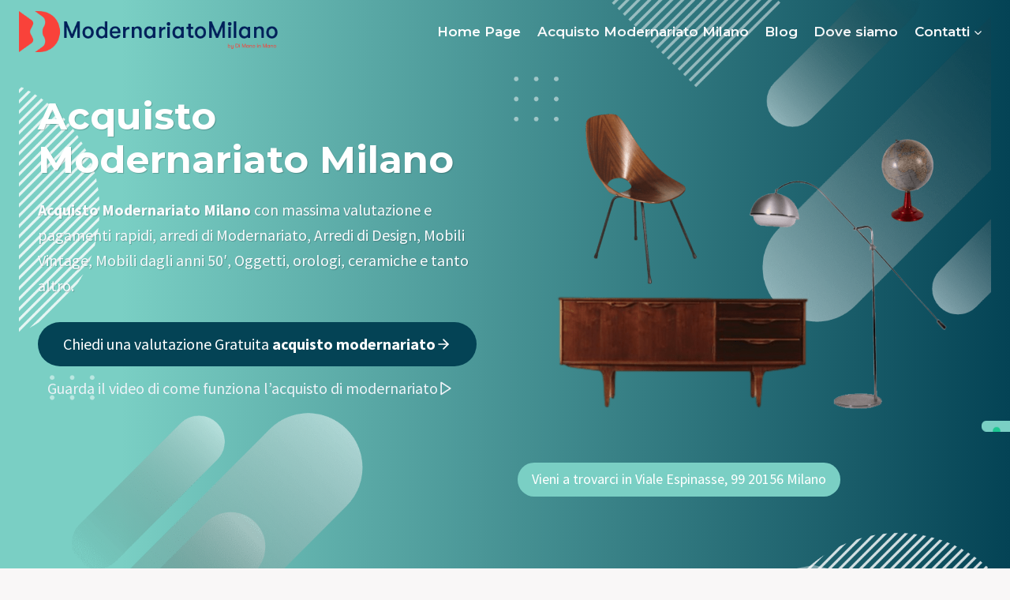

--- FILE ---
content_type: text/html; charset=UTF-8
request_url: https://modernariatomilano.it/
body_size: 29199
content:
<!DOCTYPE html>
<html lang="it-IT" class="no-js" itemtype="https://schema.org/WebPage" itemscope>
<head>
	<meta charset="UTF-8">
	<meta name="viewport" content="width=device-width, initial-scale=1, minimum-scale=1">
				<script type="text/javascript" class="_iub_cs_skip">
				var _iub = _iub || {};
				_iub.csConfiguration = _iub.csConfiguration || {};
				_iub.csConfiguration.siteId = "3573904";
				_iub.csConfiguration.cookiePolicyId = "91924314";
			</script>
			<script class="_iub_cs_skip" src="https://cs.iubenda.com/autoblocking/3573904.js"></script>
			<meta name="robots" content="index, follow, max-image-preview:large, max-snippet:-1, max-video-preview:-1">

	<!-- This site is optimized with the Yoast SEO plugin v23.1 - https://yoast.com/wordpress/plugins/seo/ -->
	<title>Acquisto Modernariato Milano | Modernariato Milano</title>
	<meta name="description" content="Acquisto Modernariato Milano con massima valutazione e pagamenti rapidi, arredi di Modernariato, Arredi Design, Mobili Vintage e tanto altro.">
	<link rel="canonical" href="https://modernariatomilano.it/">
	<meta property="og:locale" content="it_IT">
	<meta property="og:type" content="website">
	<meta property="og:title" content="Acquisto Modernariato Milano | Modernariato Milano">
	<meta property="og:description" content="Acquisto Modernariato Milano con massima valutazione e pagamenti rapidi, arredi di Modernariato, Arredi Design, Mobili Vintage e tanto altro.">
	<meta property="og:url" content="https://modernariatomilano.it/">
	<meta property="og:site_name" content="Modernariato Milano">
	<meta property="article:modified_time" content="2023-10-20T12:45:48+00:00">
	<meta property="og:image" content="https://modernariatomilano.it/wp-content/uploads/2021/05/sh-heromod-1024x772.png">
	<meta name="twitter:card" content="summary_large_image">
	<script type="application/ld+json" class="yoast-schema-graph">{"@context":"https://schema.org","@graph":[{"@type":"WebPage","@id":"https://modernariatomilano.it/","url":"https://modernariatomilano.it/","name":"Acquisto Modernariato Milano | Modernariato Milano","isPartOf":{"@id":"https://modernariatomilano.it/#website"},"about":{"@id":"https://modernariatomilano.it/#organization"},"primaryImageOfPage":{"@id":"https://modernariatomilano.it/#primaryimage"},"image":{"@id":"https://modernariatomilano.it/#primaryimage"},"thumbnailUrl":"https://modernariatomilano.it/wp-content/uploads/2021/05/sh-heromod-1024x772.png","datePublished":"2020-05-04T18:59:33+00:00","dateModified":"2023-10-20T12:45:48+00:00","description":"Acquisto Modernariato Milano con massima valutazione e pagamenti rapidi, arredi di Modernariato, Arredi Design, Mobili Vintage e tanto altro.","breadcrumb":{"@id":"https://modernariatomilano.it/#breadcrumb"},"inLanguage":"it-IT","potentialAction":[{"@type":"ReadAction","target":["https://modernariatomilano.it/"]}]},{"@type":"ImageObject","inLanguage":"it-IT","@id":"https://modernariatomilano.it/#primaryimage","url":"https://modernariatomilano.it/wp-content/uploads/2021/05/sh-heromod-1024x772.png","contentUrl":"https://modernariatomilano.it/wp-content/uploads/2021/05/sh-heromod-1024x772.png"},{"@type":"BreadcrumbList","@id":"https://modernariatomilano.it/#breadcrumb","itemListElement":[{"@type":"ListItem","position":1,"name":"Home"}]},{"@type":"WebSite","@id":"https://modernariatomilano.it/#website","url":"https://modernariatomilano.it/","name":"Modernariato Milano","description":"Acquisto Modernariato Milano","publisher":{"@id":"https://modernariatomilano.it/#organization"},"potentialAction":[{"@type":"SearchAction","target":{"@type":"EntryPoint","urlTemplate":"https://modernariatomilano.it/?s={search_term_string}"},"query-input":"required name=search_term_string"}],"inLanguage":"it-IT"},{"@type":"Organization","@id":"https://modernariatomilano.it/#organization","name":"Modernariato Milano","url":"https://modernariatomilano.it/","logo":{"@type":"ImageObject","inLanguage":"it-IT","@id":"https://modernariatomilano.it/#/schema/logo/image/","url":"https://modernariatomilano.it/wp-content/uploads/2021/05/modernariato-milano-by-di-mano-in-mano.png","contentUrl":"https://modernariatomilano.it/wp-content/uploads/2021/05/modernariato-milano-by-di-mano-in-mano.png","width":476,"height":75,"caption":"Modernariato Milano"},"image":{"@id":"https://modernariatomilano.it/#/schema/logo/image/"}}]}</script>
	<!-- / Yoast SEO plugin. -->


<link rel="dns-prefetch" href="//cdn.iubenda.com">
<link rel="dns-prefetch" href="//www.googletagmanager.com">
<link rel="dns-prefetch" href="//maxcdn.bootstrapcdn.com">
<link rel="alternate" type="application/rss+xml" title="Modernariato Milano &raquo; Feed" href="https://modernariatomilano.it/feed/">
<link rel="alternate" type="application/rss+xml" title="Modernariato Milano &raquo; Feed dei commenti" href="https://modernariatomilano.it/comments/feed/">
			<script>document.documentElement.classList.remove( 'no-js' );</script>
			<style id="classic-theme-styles-inline-css">
/*! This file is auto-generated */
.wp-block-button__link{color:#fff;background-color:#32373c;border-radius:9999px;box-shadow:none;text-decoration:none;padding:calc(.667em + 2px) calc(1.333em + 2px);font-size:1.125em}.wp-block-file__button{background:#32373c;color:#fff;text-decoration:none}
</style>
<style id="global-styles-inline-css">
body{--wp--preset--color--black: #000000;--wp--preset--color--cyan-bluish-gray: #abb8c3;--wp--preset--color--white: #ffffff;--wp--preset--color--pale-pink: #f78da7;--wp--preset--color--vivid-red: #cf2e2e;--wp--preset--color--luminous-vivid-orange: #ff6900;--wp--preset--color--luminous-vivid-amber: #fcb900;--wp--preset--color--light-green-cyan: #7bdcb5;--wp--preset--color--vivid-green-cyan: #00d084;--wp--preset--color--pale-cyan-blue: #8ed1fc;--wp--preset--color--vivid-cyan-blue: #0693e3;--wp--preset--color--vivid-purple: #9b51e0;--wp--preset--color--theme-palette-1: var(--global-palette1);--wp--preset--color--theme-palette-2: var(--global-palette2);--wp--preset--color--theme-palette-3: var(--global-palette3);--wp--preset--color--theme-palette-4: var(--global-palette4);--wp--preset--color--theme-palette-5: var(--global-palette5);--wp--preset--color--theme-palette-6: var(--global-palette6);--wp--preset--color--theme-palette-7: var(--global-palette7);--wp--preset--color--theme-palette-8: var(--global-palette8);--wp--preset--color--theme-palette-9: var(--global-palette9);--wp--preset--gradient--vivid-cyan-blue-to-vivid-purple: linear-gradient(135deg,rgba(6,147,227,1) 0%,rgb(155,81,224) 100%);--wp--preset--gradient--light-green-cyan-to-vivid-green-cyan: linear-gradient(135deg,rgb(122,220,180) 0%,rgb(0,208,130) 100%);--wp--preset--gradient--luminous-vivid-amber-to-luminous-vivid-orange: linear-gradient(135deg,rgba(252,185,0,1) 0%,rgba(255,105,0,1) 100%);--wp--preset--gradient--luminous-vivid-orange-to-vivid-red: linear-gradient(135deg,rgba(255,105,0,1) 0%,rgb(207,46,46) 100%);--wp--preset--gradient--very-light-gray-to-cyan-bluish-gray: linear-gradient(135deg,rgb(238,238,238) 0%,rgb(169,184,195) 100%);--wp--preset--gradient--cool-to-warm-spectrum: linear-gradient(135deg,rgb(74,234,220) 0%,rgb(151,120,209) 20%,rgb(207,42,186) 40%,rgb(238,44,130) 60%,rgb(251,105,98) 80%,rgb(254,248,76) 100%);--wp--preset--gradient--blush-light-purple: linear-gradient(135deg,rgb(255,206,236) 0%,rgb(152,150,240) 100%);--wp--preset--gradient--blush-bordeaux: linear-gradient(135deg,rgb(254,205,165) 0%,rgb(254,45,45) 50%,rgb(107,0,62) 100%);--wp--preset--gradient--luminous-dusk: linear-gradient(135deg,rgb(255,203,112) 0%,rgb(199,81,192) 50%,rgb(65,88,208) 100%);--wp--preset--gradient--pale-ocean: linear-gradient(135deg,rgb(255,245,203) 0%,rgb(182,227,212) 50%,rgb(51,167,181) 100%);--wp--preset--gradient--electric-grass: linear-gradient(135deg,rgb(202,248,128) 0%,rgb(113,206,126) 100%);--wp--preset--gradient--midnight: linear-gradient(135deg,rgb(2,3,129) 0%,rgb(40,116,252) 100%);--wp--preset--font-size--small: var(--global-font-size-small);--wp--preset--font-size--medium: var(--global-font-size-medium);--wp--preset--font-size--large: var(--global-font-size-large);--wp--preset--font-size--x-large: 42px;--wp--preset--font-size--larger: var(--global-font-size-larger);--wp--preset--font-size--xxlarge: var(--global-font-size-xxlarge);--wp--preset--spacing--20: 0.44rem;--wp--preset--spacing--30: 0.67rem;--wp--preset--spacing--40: 1rem;--wp--preset--spacing--50: 1.5rem;--wp--preset--spacing--60: 2.25rem;--wp--preset--spacing--70: 3.38rem;--wp--preset--spacing--80: 5.06rem;--wp--preset--shadow--natural: 6px 6px 9px rgba(0, 0, 0, 0.2);--wp--preset--shadow--deep: 12px 12px 50px rgba(0, 0, 0, 0.4);--wp--preset--shadow--sharp: 6px 6px 0px rgba(0, 0, 0, 0.2);--wp--preset--shadow--outlined: 6px 6px 0px -3px rgba(255, 255, 255, 1), 6px 6px rgba(0, 0, 0, 1);--wp--preset--shadow--crisp: 6px 6px 0px rgba(0, 0, 0, 1);}:where(.is-layout-flex){gap: 0.5em;}:where(.is-layout-grid){gap: 0.5em;}body .is-layout-flex{display: flex;}body .is-layout-flex{flex-wrap: wrap;align-items: center;}body .is-layout-flex > *{margin: 0;}body .is-layout-grid{display: grid;}body .is-layout-grid > *{margin: 0;}:where(.wp-block-columns.is-layout-flex){gap: 2em;}:where(.wp-block-columns.is-layout-grid){gap: 2em;}:where(.wp-block-post-template.is-layout-flex){gap: 1.25em;}:where(.wp-block-post-template.is-layout-grid){gap: 1.25em;}.has-black-color{color: var(--wp--preset--color--black) !important;}.has-cyan-bluish-gray-color{color: var(--wp--preset--color--cyan-bluish-gray) !important;}.has-white-color{color: var(--wp--preset--color--white) !important;}.has-pale-pink-color{color: var(--wp--preset--color--pale-pink) !important;}.has-vivid-red-color{color: var(--wp--preset--color--vivid-red) !important;}.has-luminous-vivid-orange-color{color: var(--wp--preset--color--luminous-vivid-orange) !important;}.has-luminous-vivid-amber-color{color: var(--wp--preset--color--luminous-vivid-amber) !important;}.has-light-green-cyan-color{color: var(--wp--preset--color--light-green-cyan) !important;}.has-vivid-green-cyan-color{color: var(--wp--preset--color--vivid-green-cyan) !important;}.has-pale-cyan-blue-color{color: var(--wp--preset--color--pale-cyan-blue) !important;}.has-vivid-cyan-blue-color{color: var(--wp--preset--color--vivid-cyan-blue) !important;}.has-vivid-purple-color{color: var(--wp--preset--color--vivid-purple) !important;}.has-black-background-color{background-color: var(--wp--preset--color--black) !important;}.has-cyan-bluish-gray-background-color{background-color: var(--wp--preset--color--cyan-bluish-gray) !important;}.has-white-background-color{background-color: var(--wp--preset--color--white) !important;}.has-pale-pink-background-color{background-color: var(--wp--preset--color--pale-pink) !important;}.has-vivid-red-background-color{background-color: var(--wp--preset--color--vivid-red) !important;}.has-luminous-vivid-orange-background-color{background-color: var(--wp--preset--color--luminous-vivid-orange) !important;}.has-luminous-vivid-amber-background-color{background-color: var(--wp--preset--color--luminous-vivid-amber) !important;}.has-light-green-cyan-background-color{background-color: var(--wp--preset--color--light-green-cyan) !important;}.has-vivid-green-cyan-background-color{background-color: var(--wp--preset--color--vivid-green-cyan) !important;}.has-pale-cyan-blue-background-color{background-color: var(--wp--preset--color--pale-cyan-blue) !important;}.has-vivid-cyan-blue-background-color{background-color: var(--wp--preset--color--vivid-cyan-blue) !important;}.has-vivid-purple-background-color{background-color: var(--wp--preset--color--vivid-purple) !important;}.has-black-border-color{border-color: var(--wp--preset--color--black) !important;}.has-cyan-bluish-gray-border-color{border-color: var(--wp--preset--color--cyan-bluish-gray) !important;}.has-white-border-color{border-color: var(--wp--preset--color--white) !important;}.has-pale-pink-border-color{border-color: var(--wp--preset--color--pale-pink) !important;}.has-vivid-red-border-color{border-color: var(--wp--preset--color--vivid-red) !important;}.has-luminous-vivid-orange-border-color{border-color: var(--wp--preset--color--luminous-vivid-orange) !important;}.has-luminous-vivid-amber-border-color{border-color: var(--wp--preset--color--luminous-vivid-amber) !important;}.has-light-green-cyan-border-color{border-color: var(--wp--preset--color--light-green-cyan) !important;}.has-vivid-green-cyan-border-color{border-color: var(--wp--preset--color--vivid-green-cyan) !important;}.has-pale-cyan-blue-border-color{border-color: var(--wp--preset--color--pale-cyan-blue) !important;}.has-vivid-cyan-blue-border-color{border-color: var(--wp--preset--color--vivid-cyan-blue) !important;}.has-vivid-purple-border-color{border-color: var(--wp--preset--color--vivid-purple) !important;}.has-vivid-cyan-blue-to-vivid-purple-gradient-background{background: var(--wp--preset--gradient--vivid-cyan-blue-to-vivid-purple) !important;}.has-light-green-cyan-to-vivid-green-cyan-gradient-background{background: var(--wp--preset--gradient--light-green-cyan-to-vivid-green-cyan) !important;}.has-luminous-vivid-amber-to-luminous-vivid-orange-gradient-background{background: var(--wp--preset--gradient--luminous-vivid-amber-to-luminous-vivid-orange) !important;}.has-luminous-vivid-orange-to-vivid-red-gradient-background{background: var(--wp--preset--gradient--luminous-vivid-orange-to-vivid-red) !important;}.has-very-light-gray-to-cyan-bluish-gray-gradient-background{background: var(--wp--preset--gradient--very-light-gray-to-cyan-bluish-gray) !important;}.has-cool-to-warm-spectrum-gradient-background{background: var(--wp--preset--gradient--cool-to-warm-spectrum) !important;}.has-blush-light-purple-gradient-background{background: var(--wp--preset--gradient--blush-light-purple) !important;}.has-blush-bordeaux-gradient-background{background: var(--wp--preset--gradient--blush-bordeaux) !important;}.has-luminous-dusk-gradient-background{background: var(--wp--preset--gradient--luminous-dusk) !important;}.has-pale-ocean-gradient-background{background: var(--wp--preset--gradient--pale-ocean) !important;}.has-electric-grass-gradient-background{background: var(--wp--preset--gradient--electric-grass) !important;}.has-midnight-gradient-background{background: var(--wp--preset--gradient--midnight) !important;}.has-small-font-size{font-size: var(--wp--preset--font-size--small) !important;}.has-medium-font-size{font-size: var(--wp--preset--font-size--medium) !important;}.has-large-font-size{font-size: var(--wp--preset--font-size--large) !important;}.has-x-large-font-size{font-size: var(--wp--preset--font-size--x-large) !important;}
.wp-block-navigation a:where(:not(.wp-element-button)){color: inherit;}
:where(.wp-block-post-template.is-layout-flex){gap: 1.25em;}:where(.wp-block-post-template.is-layout-grid){gap: 1.25em;}
:where(.wp-block-columns.is-layout-flex){gap: 2em;}:where(.wp-block-columns.is-layout-grid){gap: 2em;}
.wp-block-pullquote{font-size: 1.5em;line-height: 1.6;}
</style>
<style id="kadence-blocks-advancedheading-inline-css">
.wp-block-kadence-advancedheading mark{background:transparent;border-style:solid;border-width:0}.wp-block-kadence-advancedheading mark.kt-highlight{color:#f76a0c;}.kb-adv-heading-icon{display: inline-flex;justify-content: center;align-items: center;}.single-content .kadence-advanced-heading-wrapper h1, .single-content .kadence-advanced-heading-wrapper h2, .single-content .kadence-advanced-heading-wrapper h3, .single-content .kadence-advanced-heading-wrapper h4, .single-content .kadence-advanced-heading-wrapper h5, .single-content .kadence-advanced-heading-wrapper h6 {margin: 1.5em 0 .5em;}.single-content .kadence-advanced-heading-wrapper+* { margin-top:0;}
</style>
<style id="kadence-blocks-global-variables-inline-css">
:root {--global-kb-font-size-sm:clamp(0.8rem, 0.73rem + 0.217vw, 0.9rem);--global-kb-font-size-md:clamp(1.1rem, 0.995rem + 0.326vw, 1.25rem);--global-kb-font-size-lg:clamp(1.75rem, 1.576rem + 0.543vw, 2rem);--global-kb-font-size-xl:clamp(2.25rem, 1.728rem + 1.63vw, 3rem);--global-kb-font-size-xxl:clamp(2.5rem, 1.456rem + 3.26vw, 4rem);--global-kb-font-size-xxxl:clamp(2.75rem, 0.489rem + 7.065vw, 6rem);}
</style>
<style id="kadence_blocks_css-inline-css">
.kb-row-layout-id6_84dada-8a > .kt-row-column-wrap{padding-top:0px;padding-right:0px;padding-bottom:0px;padding-left:0px;grid-template-columns:minmax(0, 1fr);}.kb-row-layout-id6_84dada-8a > .kt-row-layout-overlay{opacity:1;background:linear-gradient(90deg, var(--global-palette1) 12%, var(--global-palette2) 100%);}.kb-row-layout-id6_84dada-8a .kt-row-layout-bottom-sep{height:120px;}.kb-row-layout-id6_84dada-8a .kt-row-layout-bottom-sep svg{fill:var(--global-palette9, #ffffff)!important;}@media all and (max-width: 767px){.kb-row-layout-id6_84dada-8a > .kt-row-column-wrap{grid-template-columns:minmax(0, 1fr);}}.kadence-column6_4c5884-d5 > .kt-inside-inner-col{column-gap:var(--global-kb-gap-sm, 1rem);}.kadence-column6_4c5884-d5 > .kt-inside-inner-col{flex-direction:column;}.kadence-column6_4c5884-d5 > .kt-inside-inner-col > .aligncenter{width:100%;}@media all and (max-width: 1024px){.kadence-column6_4c5884-d5 > .kt-inside-inner-col{flex-direction:column;}}@media all and (max-width: 767px){.kadence-column6_4c5884-d5 > .kt-inside-inner-col{flex-direction:column;}}.kb-row-layout-id6_c09f5d-e8 > .kt-row-column-wrap{align-content:center;}:where(.kb-row-layout-id6_c09f5d-e8 > .kt-row-column-wrap) > .wp-block-kadence-column{justify-content:center;}.kb-row-layout-id6_c09f5d-e8 > .kt-row-column-wrap{max-width:var( --global-content-width, 1290px );padding-left:var(--global-content-edge-padding);padding-right:var(--global-content-edge-padding);padding-top:120px;padding-right:25px;padding-bottom:200px;padding-left:25px;grid-template-columns:repeat(2, minmax(0, 1fr));}.kb-row-layout-id6_c09f5d-e8{background-image:url('https://modernariatomilano.it/wp-content/uploads/2020/08/sass_bg-min.png');background-size:cover;background-position:center center;background-attachment:scroll;background-repeat:no-repeat;}.kb-row-layout-id6_c09f5d-e8 .kt-row-layout-bottom-sep{height:120px;}.kb-row-layout-id6_c09f5d-e8 .kt-row-layout-bottom-sep svg{fill:var(--global-palette9, #ffffff)!important;}@media all and (max-width: 767px){.kb-row-layout-id6_c09f5d-e8 > .kt-row-column-wrap{grid-template-columns:minmax(0, 1fr);}}.kadence-column6_be8398-08 > .kt-inside-inner-col{column-gap:var(--global-kb-gap-sm, 1rem);}.kadence-column6_be8398-08 > .kt-inside-inner-col{flex-direction:column;}.kadence-column6_be8398-08 > .kt-inside-inner-col > .aligncenter{width:100%;}@media all and (max-width: 1024px){.kadence-column6_be8398-08 > .kt-inside-inner-col{flex-direction:column;}}@media all and (max-width: 767px){.kadence-column6_be8398-08 > .kt-inside-inner-col{flex-direction:column;}}.wp-block-kadence-advancedheading.kt-adv-heading6_4ca9de-e6, .wp-block-kadence-advancedheading.kt-adv-heading6_4ca9de-e6[data-kb-block="kb-adv-heading6_4ca9de-e6"]{margin-bottom:5px;font-size:48px;line-height:55px;color:#ffffff;text-shadow:1px 1px 1px rgba(0, 0, 0, 0.2);}.wp-block-kadence-advancedheading.kt-adv-heading6_4ca9de-e6 mark, .wp-block-kadence-advancedheading.kt-adv-heading6_4ca9de-e6[data-kb-block="kb-adv-heading6_4ca9de-e6"] mark{padding-top:0px;padding-right:0px;padding-bottom:0px;padding-left:0px;}@media all and (max-width: 1024px){.wp-block-kadence-advancedheading.kt-adv-heading6_4ca9de-e6, .wp-block-kadence-advancedheading.kt-adv-heading6_4ca9de-e6[data-kb-block="kb-adv-heading6_4ca9de-e6"]{font-size:45px;}}@media all and (max-width: 767px){.wp-block-kadence-advancedheading.kt-adv-heading6_4ca9de-e6, .wp-block-kadence-advancedheading.kt-adv-heading6_4ca9de-e6[data-kb-block="kb-adv-heading6_4ca9de-e6"]{font-size:32px;}}.wp-block-kadence-advancedheading.kt-adv-heading6_591bfd-e2, .wp-block-kadence-advancedheading.kt-adv-heading6_591bfd-e2[data-kb-block="kb-adv-heading6_591bfd-e2"]{margin-top:1em;margin-bottom:1.5em;font-size:20px;color:#f7fafc;text-shadow:1px 1px 1px rgba(0, 0, 0, 0.2);}.wp-block-kadence-advancedheading.kt-adv-heading6_591bfd-e2 mark, .wp-block-kadence-advancedheading.kt-adv-heading6_591bfd-e2[data-kb-block="kb-adv-heading6_591bfd-e2"] mark{padding-top:0px;padding-right:0px;padding-bottom:0px;padding-left:0px;}.wp-block-kadence-advancedbtn.kb-btns6_d087ff-8d{gap:15px;justify-content:flex-start;}@media all and (max-width: 767px){.wp-block-kadence-advancedbtn.kb-btns6_d087ff-8d{justify-content:center;}}ul.menu .wp-block-kadence-advancedbtn .kb-btn6_e2c99d-b3.kb-button{width:initial;}.wp-block-kadence-advancedbtn .kb-btn6_e2c99d-b3.kb-button{color:#ffffff;background:var(--global-palette2, #2B6CB0);font-size:20px;border-top-left-radius:50px;border-top-right-radius:50px;border-bottom-right-radius:50px;border-bottom-left-radius:50px;border-top:0px solid rgba(85, 85, 85, 0);border-right:0px solid rgba(85, 85, 85, 0);border-bottom:0px solid rgba(85, 85, 85, 0);border-left:0px solid rgba(85, 85, 85, 0);padding-top:12px;padding-right:32px;padding-bottom:12px;padding-left:32px;}.wp-block-kadence-advancedbtn .kb-btn6_e2c99d-b3.kb-button:hover{color:var(--global-palette9, #ffffff);background:var(--global-palette3, #1A202C);border-top-color:rgba(68, 68, 68, 0);border-top-style:solid;border-right-color:rgba(68, 68, 68, 0);border-right-style:solid;border-bottom-color:rgba(68, 68, 68, 0);border-bottom-style:solid;border-left-color:rgba(68, 68, 68, 0);border-left-style:solid;}@media all and (max-width: 1024px){.wp-block-kadence-advancedbtn .kb-btn6_e2c99d-b3.kb-button{border-top:0px solid rgba(85, 85, 85, 0);border-right:0px solid rgba(85, 85, 85, 0);border-bottom:0px solid rgba(85, 85, 85, 0);border-left:0px solid rgba(85, 85, 85, 0);}}@media all and (max-width: 1024px){.wp-block-kadence-advancedbtn .kb-btn6_e2c99d-b3.kb-button:hover{border-top-color:rgba(68, 68, 68, 0);border-top-style:solid;border-right-color:rgba(68, 68, 68, 0);border-right-style:solid;border-bottom-color:rgba(68, 68, 68, 0);border-bottom-style:solid;border-left-color:rgba(68, 68, 68, 0);border-left-style:solid;}}@media all and (max-width: 767px){.wp-block-kadence-advancedbtn .kb-btn6_e2c99d-b3.kb-button{border-top:0px solid rgba(85, 85, 85, 0);border-right:0px solid rgba(85, 85, 85, 0);border-bottom:0px solid rgba(85, 85, 85, 0);border-left:0px solid rgba(85, 85, 85, 0);}.wp-block-kadence-advancedbtn .kb-btn6_e2c99d-b3.kb-button:hover{border-top-color:rgba(68, 68, 68, 0);border-top-style:solid;border-right-color:rgba(68, 68, 68, 0);border-right-style:solid;border-bottom-color:rgba(68, 68, 68, 0);border-bottom-style:solid;border-left-color:rgba(68, 68, 68, 0);border-left-style:solid;}}ul.menu .wp-block-kadence-advancedbtn .kb-btn6_f87d95-fb.kb-button{width:initial;}.wp-block-kadence-advancedbtn .kb-btn6_f87d95-fb.kb-button{color:#edf2f7;background:rgba(255, 255, 255, 0);font-size:20px;border-top-left-radius:0px;border-top-right-radius:0px;border-bottom-right-radius:0px;border-bottom-left-radius:0px;border-top:0px solid rgba(85, 85, 85, 0);border-right:0px solid rgba(85, 85, 85, 0);border-bottom:0px solid rgba(85, 85, 85, 0);border-left:0px solid rgba(85, 85, 85, 0);padding-top:12px;padding-right:12px;padding-bottom:12px;padding-left:12px;}.wp-block-kadence-advancedbtn .kb-btn6_f87d95-fb.kb-button:hover{color:#f7fafc;background:rgba(255, 255, 255, 0);border-top-color:rgba(68, 68, 68, 0);border-top-style:solid;border-right-color:rgba(68, 68, 68, 0);border-right-style:solid;border-bottom-color:rgba(68, 68, 68, 0);border-bottom-style:solid;border-left-color:rgba(68, 68, 68, 0);border-left-style:solid;}@media all and (max-width: 1024px){.wp-block-kadence-advancedbtn .kb-btn6_f87d95-fb.kb-button{border-top:0px solid rgba(85, 85, 85, 0);border-right:0px solid rgba(85, 85, 85, 0);border-bottom:0px solid rgba(85, 85, 85, 0);border-left:0px solid rgba(85, 85, 85, 0);}}@media all and (max-width: 1024px){.wp-block-kadence-advancedbtn .kb-btn6_f87d95-fb.kb-button:hover{border-top-color:rgba(68, 68, 68, 0);border-top-style:solid;border-right-color:rgba(68, 68, 68, 0);border-right-style:solid;border-bottom-color:rgba(68, 68, 68, 0);border-bottom-style:solid;border-left-color:rgba(68, 68, 68, 0);border-left-style:solid;}}@media all and (max-width: 767px){.wp-block-kadence-advancedbtn .kb-btn6_f87d95-fb.kb-button{border-top:0px solid rgba(85, 85, 85, 0);border-right:0px solid rgba(85, 85, 85, 0);border-bottom:0px solid rgba(85, 85, 85, 0);border-left:0px solid rgba(85, 85, 85, 0);}.wp-block-kadence-advancedbtn .kb-btn6_f87d95-fb.kb-button:hover{border-top-color:rgba(68, 68, 68, 0);border-top-style:solid;border-right-color:rgba(68, 68, 68, 0);border-right-style:solid;border-bottom-color:rgba(68, 68, 68, 0);border-bottom-style:solid;border-left-color:rgba(68, 68, 68, 0);border-left-style:solid;}}.kadence-column6_957824-56 > .kt-inside-inner-col{column-gap:var(--global-kb-gap-sm, 1rem);}.kadence-column6_957824-56 > .kt-inside-inner-col{flex-direction:column;}.kadence-column6_957824-56 > .kt-inside-inner-col > .aligncenter{width:100%;}@media all and (max-width: 1024px){.kadence-column6_957824-56 > .kt-inside-inner-col{flex-direction:column;}}@media all and (max-width: 767px){.kadence-column6_957824-56 > .kt-inside-inner-col{flex-direction:column;}}.kb-row-layout-id6_c80549-0c > .kt-row-column-wrap{padding-top:60px;padding-right:25px;padding-bottom:60px;padding-left:25px;grid-template-columns:minmax(0, 1fr);}@media all and (max-width: 767px){.kb-row-layout-id6_c80549-0c > .kt-row-column-wrap{grid-template-columns:minmax(0, 1fr);}}.kadence-column6_b45a35-f7 > .kt-inside-inner-col{column-gap:var(--global-kb-gap-sm, 1rem);}.kadence-column6_b45a35-f7 > .kt-inside-inner-col{flex-direction:column;}.kadence-column6_b45a35-f7 > .kt-inside-inner-col > .aligncenter{width:100%;}@media all and (max-width: 1024px){.kadence-column6_b45a35-f7 > .kt-inside-inner-col{flex-direction:column;}}@media all and (max-width: 767px){.kadence-column6_b45a35-f7 > .kt-inside-inner-col{flex-direction:column;}}.kb-row-layout-id6_109b97-d0 > .kt-row-column-wrap{padding-top:60px;padding-right:25px;padding-bottom:60px;padding-left:25px;grid-template-columns:minmax(0, 1fr);}@media all and (max-width: 767px){.kb-row-layout-id6_109b97-d0 > .kt-row-column-wrap{grid-template-columns:minmax(0, 1fr);}}.kadence-column6_1d10a7-51 > .kt-inside-inner-col{column-gap:var(--global-kb-gap-sm, 1rem);}.kadence-column6_1d10a7-51 > .kt-inside-inner-col{flex-direction:column;}.kadence-column6_1d10a7-51 > .kt-inside-inner-col > .aligncenter{width:100%;}@media all and (max-width: 1024px){.kadence-column6_1d10a7-51 > .kt-inside-inner-col{flex-direction:column;}}@media all and (max-width: 767px){.kadence-column6_1d10a7-51 > .kt-inside-inner-col{flex-direction:column;}}.kb-row-layout-id6_5ab09d-4b > .kt-row-column-wrap{align-content:center;}:where(.kb-row-layout-id6_5ab09d-4b > .kt-row-column-wrap) > .wp-block-kadence-column{justify-content:center;}.kb-row-layout-id6_5ab09d-4b > .kt-row-column-wrap{column-gap:80px;row-gap:40px;max-width:var( --global-content-width, 1290px );padding-left:var(--global-content-edge-padding);padding-right:var(--global-content-edge-padding);padding-top:0px;padding-right:0px;padding-bottom:0px;padding-left:0px;grid-template-columns:repeat(6, minmax(0, 1fr));}@media all and (max-width: 1024px){.kb-row-layout-id6_5ab09d-4b > .kt-row-column-wrap{grid-template-columns:repeat(3, minmax(0, 1fr));}}@media all and (max-width: 767px){.kb-row-layout-id6_5ab09d-4b > .kt-row-column-wrap{grid-template-columns:repeat(2, minmax(0, 1fr));}}.kadence-column6_72d2fb-6e > .kt-inside-inner-col{column-gap:var(--global-kb-gap-sm, 1rem);}.kadence-column6_72d2fb-6e > .kt-inside-inner-col{flex-direction:column;}.kadence-column6_72d2fb-6e > .kt-inside-inner-col > .aligncenter{width:100%;}.kadence-column6_72d2fb-6e{text-align:center;}@media all and (max-width: 1024px){.kadence-column6_72d2fb-6e > .kt-inside-inner-col{flex-direction:column;}}@media all and (max-width: 767px){.kadence-column6_72d2fb-6e, .kt-inside-inner-col > .kadence-column6_72d2fb-6e:not(.specificity){margin-bottom:30px;}.kadence-column6_72d2fb-6e > .kt-inside-inner-col{flex-direction:column;}}.kadence-column6_557837-48 > .kt-inside-inner-col{column-gap:var(--global-kb-gap-sm, 1rem);}.kadence-column6_557837-48 > .kt-inside-inner-col{flex-direction:column;}.kadence-column6_557837-48 > .kt-inside-inner-col > .aligncenter{width:100%;}.kadence-column6_557837-48{text-align:center;}@media all and (max-width: 1024px){.kadence-column6_557837-48 > .kt-inside-inner-col{flex-direction:column;}}@media all and (max-width: 767px){.kadence-column6_557837-48, .kt-inside-inner-col > .kadence-column6_557837-48:not(.specificity){margin-bottom:30px;}.kadence-column6_557837-48 > .kt-inside-inner-col{flex-direction:column;}}.kadence-column6_fa87ac-ef > .kt-inside-inner-col{column-gap:var(--global-kb-gap-sm, 1rem);}.kadence-column6_fa87ac-ef > .kt-inside-inner-col{flex-direction:column;}.kadence-column6_fa87ac-ef > .kt-inside-inner-col > .aligncenter{width:100%;}.kadence-column6_fa87ac-ef{text-align:center;}@media all and (max-width: 1024px){.kadence-column6_fa87ac-ef > .kt-inside-inner-col{flex-direction:column;}}@media all and (max-width: 767px){.kadence-column6_fa87ac-ef, .kt-inside-inner-col > .kadence-column6_fa87ac-ef:not(.specificity){margin-bottom:30px;}.kadence-column6_fa87ac-ef > .kt-inside-inner-col{flex-direction:column;}}.kadence-column6_629090-19 > .kt-inside-inner-col{column-gap:var(--global-kb-gap-sm, 1rem);}.kadence-column6_629090-19 > .kt-inside-inner-col{flex-direction:column;}.kadence-column6_629090-19 > .kt-inside-inner-col > .aligncenter{width:100%;}.kadence-column6_629090-19{text-align:center;}@media all and (max-width: 1024px){.kadence-column6_629090-19 > .kt-inside-inner-col{flex-direction:column;}}@media all and (max-width: 767px){.kadence-column6_629090-19, .kt-inside-inner-col > .kadence-column6_629090-19:not(.specificity){margin-bottom:30px;}.kadence-column6_629090-19 > .kt-inside-inner-col{flex-direction:column;}}.kadence-column6_c3e986-5a > .kt-inside-inner-col{column-gap:var(--global-kb-gap-sm, 1rem);}.kadence-column6_c3e986-5a > .kt-inside-inner-col{flex-direction:column;}.kadence-column6_c3e986-5a > .kt-inside-inner-col > .aligncenter{width:100%;}.kadence-column6_c3e986-5a{text-align:center;}@media all and (max-width: 1024px){.kadence-column6_c3e986-5a > .kt-inside-inner-col{flex-direction:column;}}@media all and (max-width: 767px){.kadence-column6_c3e986-5a, .kt-inside-inner-col > .kadence-column6_c3e986-5a:not(.specificity){margin-bottom:30px;}.kadence-column6_c3e986-5a > .kt-inside-inner-col{flex-direction:column;}}.kadence-column6_952542-07 > .kt-inside-inner-col{column-gap:var(--global-kb-gap-sm, 1rem);}.kadence-column6_952542-07 > .kt-inside-inner-col{flex-direction:column;}.kadence-column6_952542-07 > .kt-inside-inner-col > .aligncenter{width:100%;}.kadence-column6_952542-07{text-align:center;}@media all and (max-width: 1024px){.kadence-column6_952542-07 > .kt-inside-inner-col{flex-direction:column;}}@media all and (max-width: 767px){.kadence-column6_952542-07, .kt-inside-inner-col > .kadence-column6_952542-07:not(.specificity){margin-bottom:30px;}.kadence-column6_952542-07 > .kt-inside-inner-col{flex-direction:column;}}.kb-row-layout-id6_09a181-ed > .kt-row-column-wrap{max-width:var( --global-content-width, 1290px );padding-left:var(--global-content-edge-padding);padding-right:var(--global-content-edge-padding);padding-top:150px;padding-right:25px;padding-bottom:110px;padding-left:25px;grid-template-columns:minmax(0, 1fr);}.kb-row-layout-id6_09a181-ed .kt-row-layout-bottom-sep{height:120px;}.kb-row-layout-id6_09a181-ed .kt-row-layout-top-sep{height:100px;}.kb-row-layout-id6_09a181-ed .kt-row-layout-top-sep svg{fill:var(--global-palette9, #ffffff)!important;}@media all and (max-width: 767px){.kb-row-layout-id6_09a181-ed > .kt-row-column-wrap{grid-template-columns:minmax(0, 1fr);}}.kadence-column6_1e5657-9f > .kt-inside-inner-col{column-gap:var(--global-kb-gap-sm, 1rem);}.kadence-column6_1e5657-9f > .kt-inside-inner-col{flex-direction:column;}.kadence-column6_1e5657-9f > .kt-inside-inner-col > .aligncenter{width:100%;}@media all and (max-width: 1024px){.kadence-column6_1e5657-9f > .kt-inside-inner-col{flex-direction:column;}}@media all and (max-width: 767px){.kadence-column6_1e5657-9f > .kt-inside-inner-col{flex-direction:column;}}.wp-block-kadence-advancedheading.kt-adv-heading6_65a392-44, .wp-block-kadence-advancedheading.kt-adv-heading6_65a392-44[data-kb-block="kb-adv-heading6_65a392-44"]{text-align:center;font-size:40px;}.wp-block-kadence-advancedheading.kt-adv-heading6_65a392-44 mark, .wp-block-kadence-advancedheading.kt-adv-heading6_65a392-44[data-kb-block="kb-adv-heading6_65a392-44"] mark{padding-top:0px;padding-right:0px;padding-bottom:0px;padding-left:0px;}@media all and (max-width: 767px){.wp-block-kadence-advancedheading.kt-adv-heading6_65a392-44, .wp-block-kadence-advancedheading.kt-adv-heading6_65a392-44[data-kb-block="kb-adv-heading6_65a392-44"]{font-size:28px;}}.kb-row-layout-wrap.wp-block-kadence-rowlayout.kb-row-layout-id6_492643-23{margin-top:40px;}.kb-row-layout-id6_492643-23 > .kt-row-column-wrap{padding-top:0px;padding-right:0px;padding-bottom:0px;padding-left:0px;grid-template-columns:repeat(3, minmax(0, 1fr));}@media all and (max-width: 767px){.kb-row-layout-id6_492643-23 > .kt-row-column-wrap{grid-template-columns:minmax(0, 1fr);}}.kadence-column6_d5f633-af > .kt-inside-inner-col{column-gap:var(--global-kb-gap-sm, 1rem);}.kadence-column6_d5f633-af > .kt-inside-inner-col{flex-direction:column;}.kadence-column6_d5f633-af > .kt-inside-inner-col > .aligncenter{width:100%;}@media all and (max-width: 1024px){.kadence-column6_d5f633-af > .kt-inside-inner-col{flex-direction:column;}}@media all and (max-width: 767px){.kadence-column6_d5f633-af > .kt-inside-inner-col{flex-direction:column;}}.wp-block-kadence-column.kb-section-dir-horizontal > .kt-inside-inner-col > .kt-info-box6_470323-0c .kt-blocks-info-box-link-wrap{max-width:unset;}.kt-info-box6_470323-0c .kt-blocks-info-box-link-wrap{border-top-left-radius:10px;border-top-right-radius:10px;border-bottom-right-radius:10px;border-bottom-left-radius:10px;background:var(--global-palette9, #ffffff);padding-top:30px;padding-right:30px;padding-bottom:30px;padding-left:30px;}.kt-info-box6_470323-0c .kt-blocks-info-box-link-wrap:hover{background:var(--global-palette9, #ffffff);}.kt-info-box6_470323-0c .kadence-info-box-icon-container .kt-info-svg-icon, .kt-info-box6_470323-0c .kt-info-svg-icon-flip, .kt-info-box6_470323-0c .kt-blocks-info-box-number{font-size:40px;}.kt-info-box6_470323-0c .kt-blocks-info-box-media{color:#ffffff;background:var(--global-palette1, #3182CE);border-color:#444444;border-radius:100px;border-top-width:0px;border-right-width:0px;border-bottom-width:0px;border-left-width:0px;padding-top:15px;padding-right:15px;padding-bottom:15px;padding-left:15px;}.kt-info-box6_470323-0c .kt-blocks-info-box-media-container{margin-top:0px;margin-right:0px;margin-bottom:20px;margin-left:0px;}.kt-info-box6_470323-0c .kt-blocks-info-box-media .kadence-info-box-image-intrisic img{border-radius:100px;}.kt-info-box6_470323-0c .kt-blocks-info-box-link-wrap:hover .kt-blocks-info-box-media{color:#ffffff;background:var(--global-palette1, #3182CE);border-color:#444444;}.kt-info-box6_470323-0c .kt-infobox-textcontent h2.kt-blocks-info-box-title{color:var(--global-palette3, #1A202C);font-size:24px;font-style:normal;font-weight:normal;padding-top:0px;padding-right:0px;padding-bottom:0px;padding-left:0px;margin-top:5px;margin-right:0px;margin-bottom:10px;margin-left:0px;}.kt-info-box6_470323-0c .kt-blocks-info-box-link-wrap:hover h2.kt-blocks-info-box-title{color:var(--global-palette3, #1A202C);}.kt-info-box6_470323-0c .kt-infobox-textcontent .kt-blocks-info-box-text{color:var(--global-palette5, #4A5568);}.wp-block-kadence-infobox.kt-info-box6_470323-0c .kt-blocks-info-box-text{font-size:16px;font-style:normal;font-weight:normal;}.kt-info-box6_470323-0c .kt-blocks-info-box-link-wrap:hover .kt-blocks-info-box-text{color:var(--global-palette5, #4A5568);}.kt-info-box6_470323-0c .kt-blocks-info-box-learnmore{background:transparent;border-color:#555555;border-width:0px 0px 0px 0px;padding-top:4px;padding-right:8px;padding-bottom:4px;padding-left:8px;margin-top:10px;margin-right:0px;margin-bottom:10px;margin-left:0px;}.kt-info-box6_470323-0c .kt-blocks-info-box-link-wrap:hover .kt-blocks-info-box-learnmore{color:#ffffff;background:#444444;border-color:#444444;}.kt-info-box6_470323-0c .kt-blocks-info-box-link-wrap{box-shadow:0px 0px 30px 0px rgba(0, 0, 0, 0.03);}.kt-info-box6_470323-0c .kt-blocks-info-box-link-wrap:hover{box-shadow:0px 0px 40px 0px rgba(0, 0, 0, 0.07);}.kadence-column6_40bc07-5a > .kt-inside-inner-col{column-gap:var(--global-kb-gap-sm, 1rem);}.kadence-column6_40bc07-5a > .kt-inside-inner-col{flex-direction:column;}.kadence-column6_40bc07-5a > .kt-inside-inner-col > .aligncenter{width:100%;}@media all and (max-width: 1024px){.kadence-column6_40bc07-5a > .kt-inside-inner-col{flex-direction:column;}}@media all and (max-width: 767px){.kadence-column6_40bc07-5a > .kt-inside-inner-col{flex-direction:column;}}.wp-block-kadence-column.kb-section-dir-horizontal > .kt-inside-inner-col > .kt-info-box6_98e83f-ed .kt-blocks-info-box-link-wrap{max-width:unset;}.kt-info-box6_98e83f-ed .kt-blocks-info-box-link-wrap{border-top-left-radius:10px;border-top-right-radius:10px;border-bottom-right-radius:10px;border-bottom-left-radius:10px;background:var(--global-palette9, #ffffff);padding-top:30px;padding-right:30px;padding-bottom:30px;padding-left:30px;}.kt-info-box6_98e83f-ed .kt-blocks-info-box-link-wrap:hover{background:var(--global-palette9, #ffffff);}.kt-info-box6_98e83f-ed .kadence-info-box-icon-container .kt-info-svg-icon, .kt-info-box6_98e83f-ed .kt-info-svg-icon-flip, .kt-info-box6_98e83f-ed .kt-blocks-info-box-number{font-size:40px;}.kt-info-box6_98e83f-ed .kt-blocks-info-box-media{color:#ffffff;background:var(--global-palette1, #3182CE);border-color:#444444;border-radius:100px;border-top-width:0px;border-right-width:0px;border-bottom-width:0px;border-left-width:0px;padding-top:15px;padding-right:15px;padding-bottom:15px;padding-left:15px;}.kt-info-box6_98e83f-ed .kt-blocks-info-box-media-container{margin-top:0px;margin-right:0px;margin-bottom:20px;margin-left:0px;}.kt-info-box6_98e83f-ed .kt-blocks-info-box-media .kadence-info-box-image-intrisic img{border-radius:100px;}.kt-info-box6_98e83f-ed .kt-blocks-info-box-link-wrap:hover .kt-blocks-info-box-media{color:#ffffff;background:var(--global-palette1, #3182CE);border-color:#444444;}.kt-info-box6_98e83f-ed .kt-infobox-textcontent h2.kt-blocks-info-box-title{color:var(--global-palette3, #1A202C);font-size:24px;font-style:normal;font-weight:normal;padding-top:0px;padding-right:0px;padding-bottom:0px;padding-left:0px;margin-top:5px;margin-right:0px;margin-bottom:10px;margin-left:0px;}.kt-info-box6_98e83f-ed .kt-blocks-info-box-link-wrap:hover h2.kt-blocks-info-box-title{color:var(--global-palette3, #1A202C);}.kt-info-box6_98e83f-ed .kt-infobox-textcontent .kt-blocks-info-box-text{color:var(--global-palette5, #4A5568);}.wp-block-kadence-infobox.kt-info-box6_98e83f-ed .kt-blocks-info-box-text{font-size:16px;font-style:normal;font-weight:normal;}.kt-info-box6_98e83f-ed .kt-blocks-info-box-link-wrap:hover .kt-blocks-info-box-text{color:var(--global-palette5, #4A5568);}.kt-info-box6_98e83f-ed .kt-blocks-info-box-learnmore{background:transparent;border-color:#555555;border-width:0px 0px 0px 0px;padding-top:4px;padding-right:8px;padding-bottom:4px;padding-left:8px;margin-top:10px;margin-right:0px;margin-bottom:10px;margin-left:0px;}.kt-info-box6_98e83f-ed .kt-blocks-info-box-link-wrap:hover .kt-blocks-info-box-learnmore{color:#ffffff;background:#444444;border-color:#444444;}.kt-info-box6_98e83f-ed .kt-blocks-info-box-link-wrap{box-shadow:0px 0px 30px 0px rgba(0, 0, 0, 0.03);}.kt-info-box6_98e83f-ed .kt-blocks-info-box-link-wrap:hover{box-shadow:0px 0px 40px 0px rgba(0, 0, 0, 0.07);}.kadence-column6_1f8c16-6e > .kt-inside-inner-col{column-gap:var(--global-kb-gap-sm, 1rem);}.kadence-column6_1f8c16-6e > .kt-inside-inner-col{flex-direction:column;}.kadence-column6_1f8c16-6e > .kt-inside-inner-col > .aligncenter{width:100%;}@media all and (max-width: 1024px){.kadence-column6_1f8c16-6e > .kt-inside-inner-col{flex-direction:column;}}@media all and (max-width: 767px){.kadence-column6_1f8c16-6e > .kt-inside-inner-col{flex-direction:column;}}.wp-block-kadence-column.kb-section-dir-horizontal > .kt-inside-inner-col > .kt-info-box6_0ed6fc-d8 .kt-blocks-info-box-link-wrap{max-width:unset;}.kt-info-box6_0ed6fc-d8 .kt-blocks-info-box-link-wrap{border-top-left-radius:10px;border-top-right-radius:10px;border-bottom-right-radius:10px;border-bottom-left-radius:10px;background:var(--global-palette9, #ffffff);padding-top:30px;padding-right:30px;padding-bottom:30px;padding-left:30px;}.kt-info-box6_0ed6fc-d8 .kt-blocks-info-box-link-wrap:hover{background:var(--global-palette9, #ffffff);}.kt-info-box6_0ed6fc-d8 .kadence-info-box-icon-container .kt-info-svg-icon, .kt-info-box6_0ed6fc-d8 .kt-info-svg-icon-flip, .kt-info-box6_0ed6fc-d8 .kt-blocks-info-box-number{font-size:40px;}.kt-info-box6_0ed6fc-d8 .kt-blocks-info-box-media{color:#ffffff;background:var(--global-palette1, #3182CE);border-color:#444444;border-radius:100px;border-top-width:0px;border-right-width:0px;border-bottom-width:0px;border-left-width:0px;padding-top:15px;padding-right:15px;padding-bottom:15px;padding-left:15px;}.kt-info-box6_0ed6fc-d8 .kt-blocks-info-box-media-container{margin-top:0px;margin-right:0px;margin-bottom:20px;margin-left:0px;}.kt-info-box6_0ed6fc-d8 .kt-blocks-info-box-media .kadence-info-box-image-intrisic img{border-radius:100px;}.kt-info-box6_0ed6fc-d8 .kt-blocks-info-box-link-wrap:hover .kt-blocks-info-box-media{color:#ffffff;background:var(--global-palette1, #3182CE);border-color:#444444;}.kt-info-box6_0ed6fc-d8 .kt-infobox-textcontent h2.kt-blocks-info-box-title{color:var(--global-palette3, #1A202C);font-size:24px;font-style:normal;font-weight:normal;padding-top:0px;padding-right:0px;padding-bottom:0px;padding-left:0px;margin-top:5px;margin-right:0px;margin-bottom:10px;margin-left:0px;}.kt-info-box6_0ed6fc-d8 .kt-blocks-info-box-link-wrap:hover h2.kt-blocks-info-box-title{color:var(--global-palette3, #1A202C);}.kt-info-box6_0ed6fc-d8 .kt-infobox-textcontent .kt-blocks-info-box-text{color:var(--global-palette5, #4A5568);}.wp-block-kadence-infobox.kt-info-box6_0ed6fc-d8 .kt-blocks-info-box-text{font-size:16px;font-style:normal;font-weight:normal;}.kt-info-box6_0ed6fc-d8 .kt-blocks-info-box-link-wrap:hover .kt-blocks-info-box-text{color:var(--global-palette5, #4A5568);}.kt-info-box6_0ed6fc-d8 .kt-blocks-info-box-learnmore{background:transparent;border-color:#555555;border-width:0px 0px 0px 0px;padding-top:4px;padding-right:8px;padding-bottom:4px;padding-left:8px;margin-top:10px;margin-right:0px;margin-bottom:10px;margin-left:0px;}.kt-info-box6_0ed6fc-d8 .kt-blocks-info-box-link-wrap:hover .kt-blocks-info-box-learnmore{color:#ffffff;background:#444444;border-color:#444444;}.kt-info-box6_0ed6fc-d8 .kt-blocks-info-box-link-wrap{box-shadow:0px 0px 30px 0px rgba(0, 0, 0, 0.03);}.kt-info-box6_0ed6fc-d8 .kt-blocks-info-box-link-wrap:hover{box-shadow:0px 0px 40px 0px rgba(0, 0, 0, 0.07);}.kb-row-layout-wrap.wp-block-kadence-rowlayout.kb-row-layout-id6_baad0f-f0{margin-top:30px;}.kb-row-layout-id6_baad0f-f0 > .kt-row-column-wrap{padding-top:0px;padding-right:0px;padding-bottom:0px;padding-left:0px;grid-template-columns:repeat(3, minmax(0, 1fr));}@media all and (max-width: 767px){.kb-row-layout-id6_baad0f-f0 > .kt-row-column-wrap{grid-template-columns:minmax(0, 1fr);}}.kadence-column6_67e0c4-0f > .kt-inside-inner-col{column-gap:var(--global-kb-gap-sm, 1rem);}.kadence-column6_67e0c4-0f > .kt-inside-inner-col{flex-direction:column;}.kadence-column6_67e0c4-0f > .kt-inside-inner-col > .aligncenter{width:100%;}@media all and (max-width: 1024px){.kadence-column6_67e0c4-0f > .kt-inside-inner-col{flex-direction:column;}}@media all and (max-width: 767px){.kadence-column6_67e0c4-0f > .kt-inside-inner-col{flex-direction:column;}}.wp-block-kadence-column.kb-section-dir-horizontal > .kt-inside-inner-col > .kt-info-box6_e16327-55 .kt-blocks-info-box-link-wrap{max-width:unset;}.kt-info-box6_e16327-55 .kt-blocks-info-box-link-wrap{border-top-left-radius:10px;border-top-right-radius:10px;border-bottom-right-radius:10px;border-bottom-left-radius:10px;background:var(--global-palette9, #ffffff);padding-top:30px;padding-right:30px;padding-bottom:30px;padding-left:30px;}.kt-info-box6_e16327-55 .kt-blocks-info-box-link-wrap:hover{background:var(--global-palette9, #ffffff);}.kt-info-box6_e16327-55 .kadence-info-box-icon-container .kt-info-svg-icon, .kt-info-box6_e16327-55 .kt-info-svg-icon-flip, .kt-info-box6_e16327-55 .kt-blocks-info-box-number{font-size:40px;}.kt-info-box6_e16327-55 .kt-blocks-info-box-media{color:#ffffff;background:var(--global-palette1, #3182CE);border-color:#444444;border-radius:100px;border-top-width:0px;border-right-width:0px;border-bottom-width:0px;border-left-width:0px;padding-top:15px;padding-right:15px;padding-bottom:15px;padding-left:15px;}.kt-info-box6_e16327-55 .kt-blocks-info-box-media-container{margin-top:0px;margin-right:0px;margin-bottom:20px;margin-left:0px;}.kt-info-box6_e16327-55 .kt-blocks-info-box-media .kadence-info-box-image-intrisic img{border-radius:100px;}.kt-info-box6_e16327-55 .kt-blocks-info-box-link-wrap:hover .kt-blocks-info-box-media{color:#ffffff;background:var(--global-palette1, #3182CE);border-color:#444444;}.kt-info-box6_e16327-55 .kt-infobox-textcontent h2.kt-blocks-info-box-title{color:var(--global-palette3, #1A202C);font-size:24px;font-style:normal;font-weight:normal;padding-top:0px;padding-right:0px;padding-bottom:0px;padding-left:0px;margin-top:5px;margin-right:0px;margin-bottom:10px;margin-left:0px;}.kt-info-box6_e16327-55 .kt-blocks-info-box-link-wrap:hover h2.kt-blocks-info-box-title{color:var(--global-palette3, #1A202C);}.kt-info-box6_e16327-55 .kt-infobox-textcontent .kt-blocks-info-box-text{color:var(--global-palette5, #4A5568);}.wp-block-kadence-infobox.kt-info-box6_e16327-55 .kt-blocks-info-box-text{font-size:16px;font-style:normal;font-weight:normal;}.kt-info-box6_e16327-55 .kt-blocks-info-box-link-wrap:hover .kt-blocks-info-box-text{color:var(--global-palette5, #4A5568);}.kt-info-box6_e16327-55 .kt-blocks-info-box-learnmore{background:transparent;border-color:#555555;border-width:0px 0px 0px 0px;padding-top:4px;padding-right:8px;padding-bottom:4px;padding-left:8px;margin-top:10px;margin-right:0px;margin-bottom:10px;margin-left:0px;}.kt-info-box6_e16327-55 .kt-blocks-info-box-link-wrap:hover .kt-blocks-info-box-learnmore{color:#ffffff;background:#444444;border-color:#444444;}.kt-info-box6_e16327-55 .kt-blocks-info-box-link-wrap{box-shadow:0px 0px 30px 0px rgba(0, 0, 0, 0.03);}.kt-info-box6_e16327-55 .kt-blocks-info-box-link-wrap:hover{box-shadow:0px 0px 40px 0px rgba(0, 0, 0, 0.07);}.kadence-column6_0bda70-b3 > .kt-inside-inner-col{column-gap:var(--global-kb-gap-sm, 1rem);}.kadence-column6_0bda70-b3 > .kt-inside-inner-col{flex-direction:column;}.kadence-column6_0bda70-b3 > .kt-inside-inner-col > .aligncenter{width:100%;}@media all and (max-width: 1024px){.kadence-column6_0bda70-b3 > .kt-inside-inner-col{flex-direction:column;}}@media all and (max-width: 767px){.kadence-column6_0bda70-b3 > .kt-inside-inner-col{flex-direction:column;}}.wp-block-kadence-column.kb-section-dir-horizontal > .kt-inside-inner-col > .kt-info-box6_5730dc-c1 .kt-blocks-info-box-link-wrap{max-width:unset;}.kt-info-box6_5730dc-c1 .kt-blocks-info-box-link-wrap{border-top-left-radius:10px;border-top-right-radius:10px;border-bottom-right-radius:10px;border-bottom-left-radius:10px;background:var(--global-palette9, #ffffff);padding-top:30px;padding-right:30px;padding-bottom:30px;padding-left:30px;}.kt-info-box6_5730dc-c1 .kt-blocks-info-box-link-wrap:hover{background:var(--global-palette9, #ffffff);}.kt-info-box6_5730dc-c1 .kadence-info-box-icon-container .kt-info-svg-icon, .kt-info-box6_5730dc-c1 .kt-info-svg-icon-flip, .kt-info-box6_5730dc-c1 .kt-blocks-info-box-number{font-size:40px;}.kt-info-box6_5730dc-c1 .kt-blocks-info-box-media{color:#ffffff;background:var(--global-palette1, #3182CE);border-color:#444444;border-radius:100px;border-top-width:0px;border-right-width:0px;border-bottom-width:0px;border-left-width:0px;padding-top:15px;padding-right:15px;padding-bottom:15px;padding-left:15px;}.kt-info-box6_5730dc-c1 .kt-blocks-info-box-media-container{margin-top:0px;margin-right:0px;margin-bottom:20px;margin-left:0px;}.kt-info-box6_5730dc-c1 .kt-blocks-info-box-media .kadence-info-box-image-intrisic img{border-radius:100px;}.kt-info-box6_5730dc-c1 .kt-blocks-info-box-link-wrap:hover .kt-blocks-info-box-media{color:#ffffff;background:var(--global-palette1, #3182CE);border-color:#444444;}.kt-info-box6_5730dc-c1 .kt-infobox-textcontent h2.kt-blocks-info-box-title{color:var(--global-palette3, #1A202C);font-size:24px;font-style:normal;font-weight:normal;padding-top:0px;padding-right:0px;padding-bottom:0px;padding-left:0px;margin-top:5px;margin-right:0px;margin-bottom:10px;margin-left:0px;}.kt-info-box6_5730dc-c1 .kt-blocks-info-box-link-wrap:hover h2.kt-blocks-info-box-title{color:var(--global-palette3, #1A202C);}.kt-info-box6_5730dc-c1 .kt-infobox-textcontent .kt-blocks-info-box-text{color:var(--global-palette5, #4A5568);}.wp-block-kadence-infobox.kt-info-box6_5730dc-c1 .kt-blocks-info-box-text{font-size:16px;font-style:normal;font-weight:normal;}.kt-info-box6_5730dc-c1 .kt-blocks-info-box-link-wrap:hover .kt-blocks-info-box-text{color:var(--global-palette5, #4A5568);}.kt-info-box6_5730dc-c1 .kt-blocks-info-box-learnmore{background:transparent;border-color:#555555;border-width:0px 0px 0px 0px;padding-top:4px;padding-right:8px;padding-bottom:4px;padding-left:8px;margin-top:10px;margin-right:0px;margin-bottom:10px;margin-left:0px;}.kt-info-box6_5730dc-c1 .kt-blocks-info-box-link-wrap:hover .kt-blocks-info-box-learnmore{color:#ffffff;background:#444444;border-color:#444444;}.kt-info-box6_5730dc-c1 .kt-blocks-info-box-link-wrap{box-shadow:0px 0px 30px 0px rgba(0, 0, 0, 0.03);}.kt-info-box6_5730dc-c1 .kt-blocks-info-box-link-wrap:hover{box-shadow:0px 0px 40px 0px rgba(0, 0, 0, 0.07);}.kadence-column6_433bf6-44 > .kt-inside-inner-col{column-gap:var(--global-kb-gap-sm, 1rem);}.kadence-column6_433bf6-44 > .kt-inside-inner-col{flex-direction:column;}.kadence-column6_433bf6-44 > .kt-inside-inner-col > .aligncenter{width:100%;}@media all and (max-width: 1024px){.kadence-column6_433bf6-44 > .kt-inside-inner-col{flex-direction:column;}}@media all and (max-width: 767px){.kadence-column6_433bf6-44 > .kt-inside-inner-col{flex-direction:column;}}.wp-block-kadence-column.kb-section-dir-horizontal > .kt-inside-inner-col > .kt-info-box6_ad370b-63 .kt-blocks-info-box-link-wrap{max-width:unset;}.kt-info-box6_ad370b-63 .kt-blocks-info-box-link-wrap{border-top-left-radius:10px;border-top-right-radius:10px;border-bottom-right-radius:10px;border-bottom-left-radius:10px;background:var(--global-palette9, #ffffff);padding-top:30px;padding-right:30px;padding-bottom:30px;padding-left:30px;}.kt-info-box6_ad370b-63 .kt-blocks-info-box-link-wrap:hover{background:var(--global-palette9, #ffffff);}.kt-info-box6_ad370b-63 .kadence-info-box-icon-container .kt-info-svg-icon, .kt-info-box6_ad370b-63 .kt-info-svg-icon-flip, .kt-info-box6_ad370b-63 .kt-blocks-info-box-number{font-size:40px;}.kt-info-box6_ad370b-63 .kt-blocks-info-box-media{color:#ffffff;background:var(--global-palette1, #3182CE);border-color:#444444;border-radius:100px;border-top-width:0px;border-right-width:0px;border-bottom-width:0px;border-left-width:0px;padding-top:15px;padding-right:15px;padding-bottom:15px;padding-left:15px;}.kt-info-box6_ad370b-63 .kt-blocks-info-box-media-container{margin-top:0px;margin-right:0px;margin-bottom:20px;margin-left:0px;}.kt-info-box6_ad370b-63 .kt-blocks-info-box-media .kadence-info-box-image-intrisic img{border-radius:100px;}.kt-info-box6_ad370b-63 .kt-blocks-info-box-link-wrap:hover .kt-blocks-info-box-media{color:#ffffff;background:var(--global-palette1, #3182CE);border-color:#444444;}.kt-info-box6_ad370b-63 .kt-infobox-textcontent h2.kt-blocks-info-box-title{color:var(--global-palette3, #1A202C);font-size:24px;font-style:normal;font-weight:normal;padding-top:0px;padding-right:0px;padding-bottom:0px;padding-left:0px;margin-top:5px;margin-right:0px;margin-bottom:10px;margin-left:0px;}.kt-info-box6_ad370b-63 .kt-blocks-info-box-link-wrap:hover h2.kt-blocks-info-box-title{color:var(--global-palette3, #1A202C);}.kt-info-box6_ad370b-63 .kt-infobox-textcontent .kt-blocks-info-box-text{color:var(--global-palette5, #4A5568);}.wp-block-kadence-infobox.kt-info-box6_ad370b-63 .kt-blocks-info-box-text{font-size:16px;font-style:normal;font-weight:normal;}.kt-info-box6_ad370b-63 .kt-blocks-info-box-link-wrap:hover .kt-blocks-info-box-text{color:var(--global-palette5, #4A5568);}.kt-info-box6_ad370b-63 .kt-blocks-info-box-learnmore{background:transparent;border-color:#555555;border-width:0px 0px 0px 0px;padding-top:4px;padding-right:8px;padding-bottom:4px;padding-left:8px;margin-top:10px;margin-right:0px;margin-bottom:10px;margin-left:0px;}.kt-info-box6_ad370b-63 .kt-blocks-info-box-link-wrap:hover .kt-blocks-info-box-learnmore{color:#ffffff;background:#444444;border-color:#444444;}.kt-info-box6_ad370b-63 .kt-blocks-info-box-link-wrap{box-shadow:0px 0px 30px 0px rgba(0, 0, 0, 0.03);}.kt-info-box6_ad370b-63 .kt-blocks-info-box-link-wrap:hover{box-shadow:0px 0px 40px 0px rgba(0, 0, 0, 0.07);}.kb-row-layout-id6_beb060-bb > .kt-row-column-wrap{max-width:1400px;margin-left:auto;margin-right:auto;padding-top:80px;padding-right:25px;padding-bottom:80px;padding-left:25px;grid-template-columns:minmax(0, 1fr);}@media all and (max-width: 767px){.kb-row-layout-id6_beb060-bb > .kt-row-column-wrap{grid-template-columns:minmax(0, 1fr);}}.kadence-column6_8233bb-bc > .kt-inside-inner-col{column-gap:var(--global-kb-gap-sm, 1rem);}.kadence-column6_8233bb-bc > .kt-inside-inner-col{flex-direction:column;}.kadence-column6_8233bb-bc > .kt-inside-inner-col > .aligncenter{width:100%;}@media all and (max-width: 1024px){.kadence-column6_8233bb-bc > .kt-inside-inner-col{flex-direction:column;}}@media all and (max-width: 767px){.kadence-column6_8233bb-bc > .kt-inside-inner-col{flex-direction:column;}}.wp-block-kadence-advancedheading.kt-adv-heading6_dcd073-2c, .wp-block-kadence-advancedheading.kt-adv-heading6_dcd073-2c[data-kb-block="kb-adv-heading6_dcd073-2c"]{text-align:center;font-size:40px;}.wp-block-kadence-advancedheading.kt-adv-heading6_dcd073-2c mark, .wp-block-kadence-advancedheading.kt-adv-heading6_dcd073-2c[data-kb-block="kb-adv-heading6_dcd073-2c"] mark{padding-top:0px;padding-right:0px;padding-bottom:0px;padding-left:0px;}@media all and (max-width: 767px){.wp-block-kadence-advancedheading.kt-adv-heading6_dcd073-2c, .wp-block-kadence-advancedheading.kt-adv-heading6_dcd073-2c[data-kb-block="kb-adv-heading6_dcd073-2c"]{font-size:28px;}}.kb-row-layout-id6_73c479-bb > .kt-row-column-wrap{align-content:center;}:where(.kb-row-layout-id6_73c479-bb > .kt-row-column-wrap) > .wp-block-kadence-column{justify-content:center;}.kb-row-layout-id6_73c479-bb > .kt-row-column-wrap{column-gap:var(--global-kb-gap-lg, 4rem);padding-top:24px;padding-bottom:40px;min-height:450px;grid-template-columns:repeat(2, minmax(0, 1fr));}@media all and (max-width: 767px){.kb-row-layout-id6_73c479-bb > .kt-row-column-wrap{grid-template-columns:minmax(0, 1fr);}}.kadence-column6_4e80b4-67 > .kt-inside-inner-col{column-gap:var(--global-kb-gap-sm, 1rem);}.kadence-column6_4e80b4-67 > .kt-inside-inner-col{flex-direction:column;}.kadence-column6_4e80b4-67 > .kt-inside-inner-col > .aligncenter{width:100%;}@media all and (max-width: 1024px){.kadence-column6_4e80b4-67 > .kt-inside-inner-col{flex-direction:column;}}@media all and (max-width: 767px){.kadence-column6_4e80b4-67 > .kt-inside-inner-col{flex-direction:column;}}.kadence-column6_a9b63c-d2 > .kt-inside-inner-col{padding-top:0px;padding-right:30px;padding-bottom:0px;padding-left:50px;}.kadence-column6_a9b63c-d2 > .kt-inside-inner-col{column-gap:var(--global-kb-gap-sm, 1rem);}.kadence-column6_a9b63c-d2 > .kt-inside-inner-col{flex-direction:column;}.kadence-column6_a9b63c-d2 > .kt-inside-inner-col > .aligncenter{width:100%;}@media all and (max-width: 1024px){.kadence-column6_a9b63c-d2 > .kt-inside-inner-col{padding-top:0px;padding-right:30px;padding-bottom:0px;padding-left:0px;flex-direction:column;}}@media all and (max-width: 767px){.kadence-column6_a9b63c-d2 > .kt-inside-inner-col{padding-top:0px;padding-right:10px;padding-bottom:0px;padding-left:10px;flex-direction:column;}}.wp-block-kadence-advancedheading.kt-adv-heading6_cc08ed-7f, .wp-block-kadence-advancedheading.kt-adv-heading6_cc08ed-7f[data-kb-block="kb-adv-heading6_cc08ed-7f"]{text-align:left;font-size:30px;}.wp-block-kadence-advancedheading.kt-adv-heading6_cc08ed-7f mark, .wp-block-kadence-advancedheading.kt-adv-heading6_cc08ed-7f[data-kb-block="kb-adv-heading6_cc08ed-7f"] mark{padding-top:0px;padding-right:0px;padding-bottom:0px;padding-left:0px;}.kb-row-layout-id6_d0c43a-74 > .kt-row-column-wrap{align-content:center;}:where(.kb-row-layout-id6_d0c43a-74 > .kt-row-column-wrap) > .wp-block-kadence-column{justify-content:center;}.kb-row-layout-id6_d0c43a-74 > .kt-row-column-wrap{column-gap:var(--global-kb-gap-lg, 4rem);padding-top:40px;padding-bottom:40px;min-height:450px;grid-template-columns:repeat(2, minmax(0, 1fr));}@media all and (max-width: 767px){.kb-row-layout-id6_d0c43a-74 > .kt-row-column-wrap{grid-template-columns:minmax(0, 1fr);}.kb-row-layout-id6_d0c43a-74 > .kt-row-column-wrap > .wp-block-kadence-column:nth-child(1){order:2;}.kb-row-layout-id6_d0c43a-74 > .kt-row-column-wrap > .wp-block-kadence-column:nth-child(2){order:1;}.kb-row-layout-id6_d0c43a-74 > .kt-row-column-wrap > .wp-block-kadence-column:nth-child(3){order:12;}.kb-row-layout-id6_d0c43a-74 > .kt-row-column-wrap > .wp-block-kadence-column:nth-child(4){order:11;}.kb-row-layout-id6_d0c43a-74 > .kt-row-column-wrap > .wp-block-kadence-column:nth-child(5){order:22;}.kb-row-layout-id6_d0c43a-74 > .kt-row-column-wrap > .wp-block-kadence-column:nth-child(6){order:21;}.kb-row-layout-id6_d0c43a-74 > .kt-row-column-wrap > .wp-block-kadence-column:nth-child(7){order:32;}.kb-row-layout-id6_d0c43a-74 > .kt-row-column-wrap > .wp-block-kadence-column:nth-child(8){order:31;}}.kadence-column6_2af496-72 > .kt-inside-inner-col{padding-top:0px;padding-right:50px;padding-bottom:0px;padding-left:30px;}.kadence-column6_2af496-72 > .kt-inside-inner-col{column-gap:var(--global-kb-gap-sm, 1rem);}.kadence-column6_2af496-72 > .kt-inside-inner-col{flex-direction:column;}.kadence-column6_2af496-72 > .kt-inside-inner-col > .aligncenter{width:100%;}@media all and (max-width: 1024px){.kadence-column6_2af496-72 > .kt-inside-inner-col{padding-top:0px;padding-right:0px;padding-bottom:0px;padding-left:30px;flex-direction:column;}}@media all and (max-width: 767px){.kadence-column6_2af496-72 > .kt-inside-inner-col{padding-top:0px;padding-right:10px;padding-bottom:0px;padding-left:10px;flex-direction:column;}}.wp-block-kadence-advancedheading.kt-adv-heading6_b7997f-eb, .wp-block-kadence-advancedheading.kt-adv-heading6_b7997f-eb[data-kb-block="kb-adv-heading6_b7997f-eb"]{text-align:left;font-size:30px;}.wp-block-kadence-advancedheading.kt-adv-heading6_b7997f-eb mark, .wp-block-kadence-advancedheading.kt-adv-heading6_b7997f-eb[data-kb-block="kb-adv-heading6_b7997f-eb"] mark{padding-top:0px;padding-right:0px;padding-bottom:0px;padding-left:0px;}.wp-block-kadence-advancedbtn.kb-btns6_aa5bc3-63{gap:0px;justify-content:flex-start;}ul.menu .wp-block-kadence-advancedbtn .kb-btn6_5f702d-e7.kb-button{width:initial;}.wp-block-kadence-advancedbtn .kb-btn6_5f702d-e7.kb-button{color:#ffffff;background:var(--global-palette1, #3182CE);font-size:nonepx;border-top-left-radius:50px;border-top-right-radius:50px;border-bottom-right-radius:50px;border-bottom-left-radius:50px;border-top:0px solid rgba(255, 255, 255, 0);border-right:0px solid rgba(255, 255, 255, 0);border-bottom:0px solid rgba(255, 255, 255, 0);border-left:0px solid rgba(255, 255, 255, 0);box-shadow:1px 1px 2px 0px rgba(0, 0, 0, 0);}.wp-block-kadence-advancedbtn .kb-btn6_5f702d-e7.kb-button:hover{color:#ffffff;background:var(--global-palette1, #3182CE);border-top-color:rgba(255, 255, 255, 0);border-top-style:solid;border-right-color:rgba(255, 255, 255, 0);border-right-style:solid;border-bottom-color:rgba(255, 255, 255, 0);border-bottom-style:solid;border-left-color:rgba(255, 255, 255, 0);border-left-style:solid;box-shadow:0px 1px 10px -2px rgba(0, 0, 0, 0.46);}@media all and (max-width: 1024px){.wp-block-kadence-advancedbtn .kb-btn6_5f702d-e7.kb-button{border-top:0px solid rgba(255, 255, 255, 0);border-right:0px solid rgba(255, 255, 255, 0);border-bottom:0px solid rgba(255, 255, 255, 0);border-left:0px solid rgba(255, 255, 255, 0);}}@media all and (max-width: 1024px){.wp-block-kadence-advancedbtn .kb-btn6_5f702d-e7.kb-button:hover{border-top-color:rgba(255, 255, 255, 0);border-top-style:solid;border-right-color:rgba(255, 255, 255, 0);border-right-style:solid;border-bottom-color:rgba(255, 255, 255, 0);border-bottom-style:solid;border-left-color:rgba(255, 255, 255, 0);border-left-style:solid;}}@media all and (max-width: 767px){.wp-block-kadence-advancedbtn .kb-btn6_5f702d-e7.kb-button{border-top:0px solid rgba(255, 255, 255, 0);border-right:0px solid rgba(255, 255, 255, 0);border-bottom:0px solid rgba(255, 255, 255, 0);border-left:0px solid rgba(255, 255, 255, 0);}.wp-block-kadence-advancedbtn .kb-btn6_5f702d-e7.kb-button:hover{border-top-color:rgba(255, 255, 255, 0);border-top-style:solid;border-right-color:rgba(255, 255, 255, 0);border-right-style:solid;border-bottom-color:rgba(255, 255, 255, 0);border-bottom-style:solid;border-left-color:rgba(255, 255, 255, 0);border-left-style:solid;}}.kadence-column6_ede439-21 > .kt-inside-inner-col{column-gap:var(--global-kb-gap-sm, 1rem);}.kadence-column6_ede439-21 > .kt-inside-inner-col{flex-direction:column;}.kadence-column6_ede439-21 > .kt-inside-inner-col > .aligncenter{width:100%;}@media all and (max-width: 1024px){.kadence-column6_ede439-21 > .kt-inside-inner-col{flex-direction:column;}}@media all and (max-width: 767px){.kadence-column6_ede439-21 > .kt-inside-inner-col{flex-direction:column;}}.kb-row-layout-id6_bbf605-ff > .kt-row-column-wrap{align-content:center;}:where(.kb-row-layout-id6_bbf605-ff > .kt-row-column-wrap) > .wp-block-kadence-column{justify-content:center;}.kb-row-layout-id6_bbf605-ff > .kt-row-column-wrap{column-gap:var(--global-kb-gap-lg, 4rem);padding-top:40px;padding-bottom:40px;min-height:450px;grid-template-columns:repeat(2, minmax(0, 1fr));}@media all and (max-width: 767px){.kb-row-layout-id6_bbf605-ff > .kt-row-column-wrap{grid-template-columns:minmax(0, 1fr);}}.kadence-column6_d89560-69 > .kt-inside-inner-col{column-gap:var(--global-kb-gap-sm, 1rem);}.kadence-column6_d89560-69 > .kt-inside-inner-col{flex-direction:column;}.kadence-column6_d89560-69 > .kt-inside-inner-col > .aligncenter{width:100%;}@media all and (max-width: 1024px){.kadence-column6_d89560-69 > .kt-inside-inner-col{flex-direction:column;}}@media all and (max-width: 767px){.kadence-column6_d89560-69 > .kt-inside-inner-col{flex-direction:column;}}.kadence-column6_9a2f63-27 > .kt-inside-inner-col{padding-top:0px;padding-right:30px;padding-bottom:0px;padding-left:50px;}.kadence-column6_9a2f63-27 > .kt-inside-inner-col{column-gap:var(--global-kb-gap-sm, 1rem);}.kadence-column6_9a2f63-27 > .kt-inside-inner-col{flex-direction:column;}.kadence-column6_9a2f63-27 > .kt-inside-inner-col > .aligncenter{width:100%;}@media all and (max-width: 1024px){.kadence-column6_9a2f63-27 > .kt-inside-inner-col{padding-top:0px;padding-right:30px;padding-bottom:0px;padding-left:0px;flex-direction:column;}}@media all and (max-width: 767px){.kadence-column6_9a2f63-27 > .kt-inside-inner-col{padding-top:0px;padding-right:10px;padding-bottom:0px;padding-left:10px;flex-direction:column;}}.wp-block-kadence-advancedheading.kt-adv-heading6_0bfdbe-90, .wp-block-kadence-advancedheading.kt-adv-heading6_0bfdbe-90[data-kb-block="kb-adv-heading6_0bfdbe-90"]{text-align:left;font-size:30px;}.wp-block-kadence-advancedheading.kt-adv-heading6_0bfdbe-90 mark, .wp-block-kadence-advancedheading.kt-adv-heading6_0bfdbe-90[data-kb-block="kb-adv-heading6_0bfdbe-90"] mark{padding-top:0px;padding-right:0px;padding-bottom:0px;padding-left:0px;}.kb-row-layout-id6_56772d-8e > .kt-row-column-wrap{align-content:center;}:where(.kb-row-layout-id6_56772d-8e > .kt-row-column-wrap) > .wp-block-kadence-column{justify-content:center;}.kb-row-layout-id6_56772d-8e > .kt-row-column-wrap{column-gap:var(--global-kb-gap-lg, 4rem);padding-top:40px;padding-bottom:40px;min-height:450px;grid-template-columns:repeat(2, minmax(0, 1fr));}@media all and (max-width: 767px){.kb-row-layout-id6_56772d-8e > .kt-row-column-wrap{grid-template-columns:minmax(0, 1fr);}.kb-row-layout-id6_56772d-8e > .kt-row-column-wrap > .wp-block-kadence-column:nth-child(1){order:2;}.kb-row-layout-id6_56772d-8e > .kt-row-column-wrap > .wp-block-kadence-column:nth-child(2){order:1;}.kb-row-layout-id6_56772d-8e > .kt-row-column-wrap > .wp-block-kadence-column:nth-child(3){order:12;}.kb-row-layout-id6_56772d-8e > .kt-row-column-wrap > .wp-block-kadence-column:nth-child(4){order:11;}.kb-row-layout-id6_56772d-8e > .kt-row-column-wrap > .wp-block-kadence-column:nth-child(5){order:22;}.kb-row-layout-id6_56772d-8e > .kt-row-column-wrap > .wp-block-kadence-column:nth-child(6){order:21;}.kb-row-layout-id6_56772d-8e > .kt-row-column-wrap > .wp-block-kadence-column:nth-child(7){order:32;}.kb-row-layout-id6_56772d-8e > .kt-row-column-wrap > .wp-block-kadence-column:nth-child(8){order:31;}}.kadence-column6_a2a5bd-4e > .kt-inside-inner-col{padding-top:0px;padding-right:50px;padding-bottom:0px;padding-left:30px;}.kadence-column6_a2a5bd-4e > .kt-inside-inner-col{column-gap:var(--global-kb-gap-sm, 1rem);}.kadence-column6_a2a5bd-4e > .kt-inside-inner-col{flex-direction:column;}.kadence-column6_a2a5bd-4e > .kt-inside-inner-col > .aligncenter{width:100%;}@media all and (max-width: 1024px){.kadence-column6_a2a5bd-4e > .kt-inside-inner-col{padding-top:0px;padding-right:0px;padding-bottom:0px;padding-left:30px;flex-direction:column;}}@media all and (max-width: 767px){.kadence-column6_a2a5bd-4e > .kt-inside-inner-col{padding-top:0px;padding-right:10px;padding-bottom:0px;padding-left:10px;flex-direction:column;}}.wp-block-kadence-advancedheading.kt-adv-heading6_cbe34d-bf, .wp-block-kadence-advancedheading.kt-adv-heading6_cbe34d-bf[data-kb-block="kb-adv-heading6_cbe34d-bf"]{text-align:left;font-size:30px;}.wp-block-kadence-advancedheading.kt-adv-heading6_cbe34d-bf mark, .wp-block-kadence-advancedheading.kt-adv-heading6_cbe34d-bf[data-kb-block="kb-adv-heading6_cbe34d-bf"] mark{padding-top:0px;padding-right:0px;padding-bottom:0px;padding-left:0px;}.kadence-column6_7c1950-50 > .kt-inside-inner-col{column-gap:var(--global-kb-gap-sm, 1rem);}.kadence-column6_7c1950-50 > .kt-inside-inner-col{flex-direction:column;}.kadence-column6_7c1950-50 > .kt-inside-inner-col > .aligncenter{width:100%;}@media all and (max-width: 1024px){.kadence-column6_7c1950-50 > .kt-inside-inner-col{flex-direction:column;}}@media all and (max-width: 767px){.kadence-column6_7c1950-50 > .kt-inside-inner-col{flex-direction:column;}}.kadence-column6_54aafe-50 > .kt-inside-inner-col{column-gap:var(--global-kb-gap-sm, 1rem);}.kadence-column6_54aafe-50 > .kt-inside-inner-col{flex-direction:column;}.kadence-column6_54aafe-50 > .kt-inside-inner-col > .aligncenter{width:100%;}@media all and (max-width: 1024px){.kadence-column6_54aafe-50 > .kt-inside-inner-col{flex-direction:column;}}@media all and (max-width: 767px){.kadence-column6_54aafe-50 > .kt-inside-inner-col{flex-direction:column;}}.kb-row-layout-id6_b36e94-55 > .kt-row-column-wrap{padding-top:var( --global-kb-row-default-top, var(--global-kb-spacing-sm, 1.5rem) );padding-bottom:var( --global-kb-row-default-bottom, var(--global-kb-spacing-sm, 1.5rem) );grid-template-columns:minmax(0, calc(10% - ((var(--kb-default-row-gutter, var(--global-row-gutter-md, 2rem)) * 2 )/3)))minmax(0, calc(80% - ((var(--kb-default-row-gutter, var(--global-row-gutter-md, 2rem)) * 2 )/3)))minmax(0, calc(10% - ((var(--kb-default-row-gutter, var(--global-row-gutter-md, 2rem)) * 2 )/3)));}.kb-row-layout-id6_b36e94-55{border-top:4px solid var(--global-palette2, #2B6CB0);border-right:4px solid var(--global-palette2, #2B6CB0);border-bottom:4px solid var(--global-palette2, #2B6CB0);border-left:4px solid var(--global-palette2, #2B6CB0);}@media all and (max-width: 1024px){.kb-row-layout-id6_b36e94-55{border-top:4px solid var(--global-palette2, #2B6CB0);border-right:4px solid var(--global-palette2, #2B6CB0);border-bottom:4px solid var(--global-palette2, #2B6CB0);border-left:4px solid var(--global-palette2, #2B6CB0);}}@media all and (max-width: 767px){.kb-row-layout-id6_b36e94-55 > .kt-row-column-wrap{grid-template-columns:minmax(0, 1fr);}.kb-row-layout-id6_b36e94-55{border-top:4px solid var(--global-palette2, #2B6CB0);border-right:4px solid var(--global-palette2, #2B6CB0);border-bottom:4px solid var(--global-palette2, #2B6CB0);border-left:4px solid var(--global-palette2, #2B6CB0);}}.kadence-column6_50cb65-da > .kt-inside-inner-col{column-gap:var(--global-kb-gap-sm, 1rem);}.kadence-column6_50cb65-da > .kt-inside-inner-col{flex-direction:column;}.kadence-column6_50cb65-da > .kt-inside-inner-col > .aligncenter{width:100%;}@media all and (max-width: 1024px){.kadence-column6_50cb65-da > .kt-inside-inner-col{flex-direction:column;}}@media all and (max-width: 767px){.kadence-column6_50cb65-da > .kt-inside-inner-col{flex-direction:column;}}.kadence-column6_6914d2-dd > .kt-inside-inner-col{column-gap:var(--global-kb-gap-sm, 1rem);}.kadence-column6_6914d2-dd > .kt-inside-inner-col{flex-direction:column;}.kadence-column6_6914d2-dd > .kt-inside-inner-col > .aligncenter{width:100%;}@media all and (max-width: 1024px){.kadence-column6_6914d2-dd > .kt-inside-inner-col{flex-direction:column;}}@media all and (max-width: 767px){.kadence-column6_6914d2-dd > .kt-inside-inner-col{flex-direction:column;}}.kadence-column6_309a14-c3 > .kt-inside-inner-col{column-gap:var(--global-kb-gap-sm, 1rem);}.kadence-column6_309a14-c3 > .kt-inside-inner-col{flex-direction:column;}.kadence-column6_309a14-c3 > .kt-inside-inner-col > .aligncenter{width:100%;}@media all and (max-width: 1024px){.kadence-column6_309a14-c3 > .kt-inside-inner-col{flex-direction:column;}}@media all and (max-width: 767px){.kadence-column6_309a14-c3 > .kt-inside-inner-col{flex-direction:column;}}.kb-row-layout-id2557_5c9510-65 > .kt-row-column-wrap{column-gap:var(--global-kb-gap-lg, 4rem);max-width:1200px;margin-left:auto;margin-right:auto;padding-top:80px;padding-right:25px;padding-bottom:80px;padding-left:25px;grid-template-columns:repeat(2, minmax(0, 1fr));}@media all and (max-width: 767px){.kb-row-layout-id2557_5c9510-65 > .kt-row-column-wrap{grid-template-columns:minmax(0, 1fr);}}.kadence-column2557_e2f77c-a2 > .kt-inside-inner-col{column-gap:var(--global-kb-gap-sm, 1rem);}.kadence-column2557_e2f77c-a2 > .kt-inside-inner-col{flex-direction:column;}.kadence-column2557_e2f77c-a2 > .kt-inside-inner-col > .aligncenter{width:100%;}@media all and (max-width: 1024px){.kadence-column2557_e2f77c-a2 > .kt-inside-inner-col{flex-direction:column;}}@media all and (max-width: 767px){.kadence-column2557_e2f77c-a2 > .kt-inside-inner-col{flex-direction:column;}}.wp-block-kadence-column.kb-section-dir-horizontal > .kt-inside-inner-col > .kt-info-box2557_f14ea1-88 .kt-blocks-info-box-link-wrap{max-width:unset;}.kt-info-box2557_f14ea1-88 .kt-blocks-info-box-link-wrap{border-top:3px solid var(--global-palette1, #3182CE);border-right:3px solid var(--global-palette1, #3182CE);border-bottom:3px solid var(--global-palette1, #3182CE);border-left:3px solid var(--global-palette1, #3182CE);border-top-left-radius:10px;border-top-right-radius:10px;border-bottom-right-radius:10px;border-bottom-left-radius:10px;background:var(--global-palette9, #ffffff);padding-top:30px;padding-right:30px;padding-bottom:30px;padding-left:30px;}.kt-info-box2557_f14ea1-88 .kt-blocks-info-box-link-wrap:hover{background:var(--global-palette9, #ffffff);}.kt-info-box2557_f14ea1-88 .kadence-info-box-icon-container .kt-info-svg-icon, .kt-info-box2557_f14ea1-88 .kt-info-svg-icon-flip, .kt-info-box2557_f14ea1-88 .kt-blocks-info-box-number{font-size:50px;}.kt-info-box2557_f14ea1-88 .kt-blocks-info-box-media{color:#444444;background:transparent;border-color:#444444;border-top-width:0px;border-right-width:0px;border-bottom-width:0px;border-left-width:0px;padding-top:10px;padding-right:10px;padding-bottom:10px;padding-left:10px;}.kt-info-box2557_f14ea1-88 .kt-blocks-info-box-media-container{margin-top:0px;margin-right:15px;margin-bottom:0px;margin-left:15px;}.kt-info-box2557_f14ea1-88 .kt-blocks-info-box-link-wrap:hover .kt-blocks-info-box-media{color:#444444;background:transparent;border-color:#444444;}.kt-info-box2557_f14ea1-88 .kt-infobox-textcontent h2.kt-blocks-info-box-title{font-size:18px;font-style:normal;font-weight:normal;padding-top:0px;padding-right:0px;padding-bottom:0px;padding-left:0px;margin-top:5px;margin-right:0px;margin-bottom:10px;margin-left:0px;}.kt-info-box2557_f14ea1-88 .kt-infobox-textcontent .kt-blocks-info-box-text{color:var(--global-palette5, #4A5568);}.kt-info-box2557_f14ea1-88 .kt-blocks-info-box-link-wrap:hover .kt-blocks-info-box-text{color:var(--global-palette5, #4A5568);}.kt-info-box2557_f14ea1-88 .kt-blocks-info-box-learnmore{color:#ffffff;background:var(--global-palette1, #3182CE);border-color:#555555;border-radius:200px;font-size:18px;line-height:35px;font-style:normal;font-weight:normal;border-width:0px 0px 0px 0px;padding-top:8px;padding-right:20px;padding-bottom:8px;padding-left:20px;margin-top:30px;margin-right:0px;margin-bottom:0px;margin-left:0px;}.kt-info-box2557_f14ea1-88 .kt-blocks-info-box-link-wrap:hover .kt-blocks-info-box-learnmore{color:#ffffff;background:var(--global-palette1, #3182CE);border-color:#444444;}.kt-info-box2557_f14ea1-88 .kt-blocks-info-box-link-wrap{box-shadow:0px 0px 30px 0px rgba(0, 0, 0, 0.09);}.kt-info-box2557_f14ea1-88 .kt-blocks-info-box-link-wrap:hover{box-shadow:0px 0px 35px 0px rgba(0, 0, 0, 0.22);}@media all and (max-width: 1024px){.kt-info-box2557_f14ea1-88 .kt-blocks-info-box-link-wrap{border-top:3px solid var(--global-palette1, #3182CE);border-right:3px solid var(--global-palette1, #3182CE);border-bottom:3px solid var(--global-palette1, #3182CE);border-left:3px solid var(--global-palette1, #3182CE);}}@media all and (max-width: 767px){.kt-info-box2557_f14ea1-88 .kt-blocks-info-box-link-wrap{border-top:3px solid var(--global-palette1, #3182CE);border-right:3px solid var(--global-palette1, #3182CE);border-bottom:3px solid var(--global-palette1, #3182CE);border-left:3px solid var(--global-palette1, #3182CE);}}.kadence-column2557_f69289-dd > .kt-inside-inner-col{column-gap:var(--global-kb-gap-sm, 1rem);}.kadence-column2557_f69289-dd > .kt-inside-inner-col{flex-direction:column;}.kadence-column2557_f69289-dd > .kt-inside-inner-col > .aligncenter{width:100%;}@media all and (max-width: 1024px){.kadence-column2557_f69289-dd > .kt-inside-inner-col{flex-direction:column;}}@media all and (max-width: 767px){.kadence-column2557_f69289-dd > .kt-inside-inner-col{flex-direction:column;}}.wp-block-kadence-column.kb-section-dir-horizontal > .kt-inside-inner-col > .kt-info-box2557_0ca56d-10 .kt-blocks-info-box-link-wrap{max-width:unset;}.kt-info-box2557_0ca56d-10 .kt-blocks-info-box-link-wrap{border-top:3px solid var(--global-palette2, #2B6CB0);border-right:3px solid var(--global-palette2, #2B6CB0);border-bottom:3px solid var(--global-palette2, #2B6CB0);border-left:3px solid var(--global-palette2, #2B6CB0);border-top-left-radius:10px;border-top-right-radius:10px;border-bottom-right-radius:10px;border-bottom-left-radius:10px;background:var(--global-palette9, #ffffff);padding-top:30px;padding-right:30px;padding-bottom:30px;padding-left:30px;}.kt-info-box2557_0ca56d-10 .kt-blocks-info-box-link-wrap:hover{background:var(--global-palette9, #ffffff);}.kt-info-box2557_0ca56d-10 .kadence-info-box-icon-container .kt-info-svg-icon, .kt-info-box2557_0ca56d-10 .kt-info-svg-icon-flip, .kt-info-box2557_0ca56d-10 .kt-blocks-info-box-number{font-size:50px;}.kt-info-box2557_0ca56d-10 .kt-blocks-info-box-media{color:#444444;background:transparent;border-color:#444444;border-top-width:0px;border-right-width:0px;border-bottom-width:0px;border-left-width:0px;padding-top:10px;padding-right:10px;padding-bottom:10px;padding-left:10px;}.kt-info-box2557_0ca56d-10 .kt-blocks-info-box-media-container{margin-top:0px;margin-right:15px;margin-bottom:0px;margin-left:15px;}.kt-info-box2557_0ca56d-10 .kt-blocks-info-box-link-wrap:hover .kt-blocks-info-box-media{color:#444444;background:transparent;border-color:#444444;}.kt-info-box2557_0ca56d-10 .kt-infobox-textcontent h2.kt-blocks-info-box-title{font-size:18px;font-style:normal;font-weight:normal;padding-top:0px;padding-right:0px;padding-bottom:0px;padding-left:0px;margin-top:5px;margin-right:0px;margin-bottom:10px;margin-left:0px;}.kt-info-box2557_0ca56d-10 .kt-infobox-textcontent .kt-blocks-info-box-text{color:var(--global-palette5, #4A5568);}.kt-info-box2557_0ca56d-10 .kt-blocks-info-box-link-wrap:hover .kt-blocks-info-box-text{color:var(--global-palette5, #4A5568);}.kt-info-box2557_0ca56d-10 .kt-blocks-info-box-learnmore{color:#ffffff;background:var(--global-palette2, #2B6CB0);border-color:#555555;border-radius:200px;font-size:18px;line-height:35px;font-style:normal;font-weight:normal;border-width:0px 0px 0px 0px;padding-top:8px;padding-right:20px;padding-bottom:8px;padding-left:20px;margin-top:30px;margin-right:0px;margin-bottom:0px;margin-left:0px;}.kt-info-box2557_0ca56d-10 .kt-blocks-info-box-link-wrap:hover .kt-blocks-info-box-learnmore{color:#ffffff;background:var(--global-palette2, #2B6CB0);border-color:#444444;}.kt-info-box2557_0ca56d-10 .kt-blocks-info-box-link-wrap{box-shadow:0px 0px 30px 0px rgba(0, 0, 0, 0.09);}.kt-info-box2557_0ca56d-10 .kt-blocks-info-box-link-wrap:hover{box-shadow:0px 0px 35px 0px rgba(0, 0, 0, 0.22);}@media all and (max-width: 1024px){.kt-info-box2557_0ca56d-10 .kt-blocks-info-box-link-wrap{border-top:3px solid var(--global-palette2, #2B6CB0);border-right:3px solid var(--global-palette2, #2B6CB0);border-bottom:3px solid var(--global-palette2, #2B6CB0);border-left:3px solid var(--global-palette2, #2B6CB0);}}@media all and (max-width: 767px){.kt-info-box2557_0ca56d-10 .kt-blocks-info-box-link-wrap{border-top:3px solid var(--global-palette2, #2B6CB0);border-right:3px solid var(--global-palette2, #2B6CB0);border-bottom:3px solid var(--global-palette2, #2B6CB0);border-left:3px solid var(--global-palette2, #2B6CB0);}}.kb-row-layout-id6_53276a-b0 > .kt-row-column-wrap{padding-top:200px;padding-right:25px;padding-bottom:200px;padding-left:25px;grid-template-columns:minmax(0, 1fr);}.kb-row-layout-id6_53276a-b0 .kt-row-layout-bottom-sep{height:120px;}.kb-row-layout-id6_53276a-b0 .kt-row-layout-bottom-sep svg{fill:var(--global-palette9, #ffffff)!important;}.kb-row-layout-id6_53276a-b0 .kt-row-layout-top-sep{height:120px;}.kb-row-layout-id6_53276a-b0 .kt-row-layout-top-sep svg{width:100%;}.kb-row-layout-id6_53276a-b0 .kt-row-layout-top-sep svg{fill:var(--global-palette9, #ffffff)!important;}@media all and (max-width: 767px){.kb-row-layout-id6_53276a-b0 > .kt-row-column-wrap{grid-template-columns:minmax(0, 1fr);}}.kadence-column6_83f371-de > .kt-inside-inner-col{column-gap:var(--global-kb-gap-sm, 1rem);}.kadence-column6_83f371-de > .kt-inside-inner-col{flex-direction:column;}.kadence-column6_83f371-de > .kt-inside-inner-col > .aligncenter{width:100%;}@media all and (max-width: 1024px){.kadence-column6_83f371-de > .kt-inside-inner-col{flex-direction:column;}}@media all and (max-width: 767px){.kadence-column6_83f371-de > .kt-inside-inner-col{flex-direction:column;}}.kt-blocks-testimonials-wrap6_b67429-23 .kt-svg-testimonial-global-icon{font-size:30px;}.kt-blocks-testimonials-wrap6_b67429-23 .kt-testimonial-rating-wrap .kb-svg-icon-wrap{color:#ffd700;font-size:16px;}.kt-blocks-testimonials-wrap6_b67429-23 .kt-testimonial-grid-wrap{gap:30px;}.kt-blocks-testimonials-wrap6_b67429-23 .kt-testimonial-item-wrap{padding-top:0px;padding-right:0px;padding-bottom:0px;padding-left:0px;}.kt-blocks-testimonials-wrap6_b67429-23 .kt-testimonial-item-wrap .kt-testimonial-title{color:#ffffff;font-style:normal;}.kt-blocks-testimonials-wrap6_b67429-23 .kt-testimonial-content{color:#F7FAFC;font-style:normal;}.kt-blocks-testimonials-wrap6_b67429-23 .kt-testimonial-name{color:#ffffff;font-style:normal;font-weight:bold;}.kt-blocks-testimonials-wrap6_b67429-23 .kt-testimonial-occupation{color:#ffffff;font-size:15px;font-style:normal;}.kt-blocks-testimonials-wrap6_b67429-23 .kt-testimonial-item-wrap{max-width:600px;}.kt-blocks-testimonials-wrap6_b67429-23 .kt-testimonial-media-inner-wrap{width:60px;border-top:0px solid #555555;border-right:0px solid #555555;border-bottom:0px solid #555555;border-left:0px solid #555555;padding-top:0px;padding-right:0px;padding-bottom:0px;padding-left:0px;}.kt-blocks-testimonials-wrap6_b67429-23 .kt-svg-testimonial-icon{justify-content:center;align-items:center;}@media all and (max-width: 1024px){.kt-blocks-testimonials-wrap6_b67429-23 .kt-testimonial-media-inner-wrap{border-top:0px solid #555555;border-right:0px solid #555555;border-bottom:0px solid #555555;border-left:0px solid #555555;}}@media all and (max-width: 767px){.kt-blocks-testimonials-wrap6_b67429-23{padding-top:px;padding-bottom:px;}.kt-blocks-testimonials-wrap6_b67429-23 .kt-testimonial-media-inner-wrap{border-top:0px solid #555555;border-right:0px solid #555555;border-bottom:0px solid #555555;border-left:0px solid #555555;}}.kb-row-layout-id6_682ff1-03 > .kt-row-column-wrap{align-content:center;}:where(.kb-row-layout-id6_682ff1-03 > .kt-row-column-wrap) > .wp-block-kadence-column{justify-content:center;}.kb-row-layout-id6_682ff1-03 > .kt-row-column-wrap{max-width:1000px;margin-left:auto;margin-right:auto;padding-top:80px;padding-right:25px;padding-bottom:80px;padding-left:25px;grid-template-columns:minmax(0, 1fr);}.kb-row-layout-id6_682ff1-03 .kt-row-layout-bottom-sep{height:100px;}.kb-row-layout-id6_682ff1-03 .kt-row-layout-top-sep{height:100px;}@media all and (max-width: 767px){.kb-row-layout-id6_682ff1-03 > .kt-row-column-wrap{grid-template-columns:minmax(0, 1fr);}}.kadence-column6_850392-96 > .kt-inside-inner-col{column-gap:var(--global-kb-gap-sm, 1rem);}.kadence-column6_850392-96 > .kt-inside-inner-col{flex-direction:column;}.kadence-column6_850392-96 > .kt-inside-inner-col > .aligncenter{width:100%;}@media all and (max-width: 1024px){.kadence-column6_850392-96 > .kt-inside-inner-col{flex-direction:column;}}@media all and (max-width: 767px){.kadence-column6_850392-96 > .kt-inside-inner-col{flex-direction:column;}}.kb-row-layout-id6_083fff-b5 > .kt-row-column-wrap{align-content:center;}:where(.kb-row-layout-id6_083fff-b5 > .kt-row-column-wrap) > .wp-block-kadence-column{justify-content:center;}.kb-row-layout-id6_083fff-b5 > .kt-row-column-wrap{padding-top:var( --global-kb-row-default-top, var(--global-kb-spacing-sm, 1.5rem) );padding-bottom:var( --global-kb-row-default-bottom, var(--global-kb-spacing-sm, 1.5rem) );grid-template-columns:minmax(0, 2fr) minmax(0, 1fr);}@media all and (max-width: 767px){.kb-row-layout-id6_083fff-b5 > .kt-row-column-wrap{grid-template-columns:minmax(0, 1fr);}}.kadence-column6_c1b96b-55 > .kt-inside-inner-col{column-gap:var(--global-kb-gap-sm, 1rem);}.kadence-column6_c1b96b-55 > .kt-inside-inner-col{flex-direction:column;}.kadence-column6_c1b96b-55 > .kt-inside-inner-col > .aligncenter{width:100%;}@media all and (max-width: 1024px){.kadence-column6_c1b96b-55 > .kt-inside-inner-col{flex-direction:column;}}@media all and (max-width: 767px){.kadence-column6_c1b96b-55 > .kt-inside-inner-col{flex-direction:column;}}.wp-block-kadence-advancedheading.kt-adv-heading6_c91b4d-57, .wp-block-kadence-advancedheading.kt-adv-heading6_c91b4d-57[data-kb-block="kb-adv-heading6_c91b4d-57"]{text-align:left;font-size:34px;}.wp-block-kadence-advancedheading.kt-adv-heading6_c91b4d-57 mark, .wp-block-kadence-advancedheading.kt-adv-heading6_c91b4d-57[data-kb-block="kb-adv-heading6_c91b4d-57"] mark{padding-top:0px;padding-right:0px;padding-bottom:0px;padding-left:0px;}.kadence-column6_099ff9-f4 > .kt-inside-inner-col{column-gap:var(--global-kb-gap-sm, 1rem);}.kadence-column6_099ff9-f4 > .kt-inside-inner-col{flex-direction:column;}.kadence-column6_099ff9-f4 > .kt-inside-inner-col > .aligncenter{width:100%;}@media all and (max-width: 1024px){.kadence-column6_099ff9-f4 > .kt-inside-inner-col{flex-direction:column;}}@media all and (max-width: 767px){.kadence-column6_099ff9-f4 > .kt-inside-inner-col{flex-direction:column;}}.wp-block-kadence-advancedbtn.kb-btns6_e0f477-32{gap:15px;justify-content:flex-start;}@media all and (max-width: 767px){.wp-block-kadence-advancedbtn.kb-btns6_e0f477-32{justify-content:center;}}ul.menu .wp-block-kadence-advancedbtn .kb-btn6_4ce72a-9e.kb-button{width:initial;}.wp-block-kadence-advancedbtn .kb-btn6_4ce72a-9e.kb-button{color:#ffffff;background:var(--global-palette1, #3182CE);font-size:20px;border-top-left-radius:50px;border-top-right-radius:50px;border-bottom-right-radius:50px;border-bottom-left-radius:50px;border-top:0px solid rgba(85, 85, 85, 0);border-right:0px solid rgba(85, 85, 85, 0);border-bottom:0px solid rgba(85, 85, 85, 0);border-left:0px solid rgba(85, 85, 85, 0);padding-top:12px;padding-right:32px;padding-bottom:12px;padding-left:32px;}.wp-block-kadence-advancedbtn .kb-btn6_4ce72a-9e.kb-button:hover{color:#ffffff;background:var(--global-palette1, #3182CE);border-top-color:rgba(68, 68, 68, 0);border-top-style:solid;border-right-color:rgba(68, 68, 68, 0);border-right-style:solid;border-bottom-color:rgba(68, 68, 68, 0);border-bottom-style:solid;border-left-color:rgba(68, 68, 68, 0);border-left-style:solid;}@media all and (max-width: 1024px){.wp-block-kadence-advancedbtn .kb-btn6_4ce72a-9e.kb-button{border-top:0px solid rgba(85, 85, 85, 0);border-right:0px solid rgba(85, 85, 85, 0);border-bottom:0px solid rgba(85, 85, 85, 0);border-left:0px solid rgba(85, 85, 85, 0);}}@media all and (max-width: 1024px){.wp-block-kadence-advancedbtn .kb-btn6_4ce72a-9e.kb-button:hover{border-top-color:rgba(68, 68, 68, 0);border-top-style:solid;border-right-color:rgba(68, 68, 68, 0);border-right-style:solid;border-bottom-color:rgba(68, 68, 68, 0);border-bottom-style:solid;border-left-color:rgba(68, 68, 68, 0);border-left-style:solid;}}@media all and (max-width: 767px){.wp-block-kadence-advancedbtn .kb-btn6_4ce72a-9e.kb-button{border-top:0px solid rgba(85, 85, 85, 0);border-right:0px solid rgba(85, 85, 85, 0);border-bottom:0px solid rgba(85, 85, 85, 0);border-left:0px solid rgba(85, 85, 85, 0);}.wp-block-kadence-advancedbtn .kb-btn6_4ce72a-9e.kb-button:hover{border-top-color:rgba(68, 68, 68, 0);border-top-style:solid;border-right-color:rgba(68, 68, 68, 0);border-right-style:solid;border-bottom-color:rgba(68, 68, 68, 0);border-bottom-style:solid;border-left-color:rgba(68, 68, 68, 0);border-left-style:solid;}}
</style>
<link rel="stylesheet" id="wpo_min-header-0-css" href="https://modernariatomilano.it/wp-content/cache/wpo-minify/1722583800/assets/wpo-minify-header-d7108edf.min.css" media="all">

<script type="text/javascript" class=" _iub_cs_skip" id="iubenda-head-inline-scripts-0">
var _iub = _iub || [];
_iub.csConfiguration = {"askConsentAtCookiePolicyUpdate":true,"floatingPreferencesButtonDisplay":"anchored-center-right","perPurposeConsent":true,"siteId":3573904,"cookiePolicyId":91924314,"lang":"it", "banner":{ "acceptButtonCaptionColor":"#FFFFFF","acceptButtonColor":"#0A513C","acceptButtonDisplay":true,"backgroundColor":"#9AF3D8","closeButtonRejects":true,"customizeButtonCaptionColor":"#23624F","customizeButtonColor":"#8BE3C5","customizeButtonDisplay":true,"explicitWithdrawal":true,"listPurposes":true,"position":"float-bottom-left","showTitle":false,"theme":"mint-light_trend","textColor":"#000000" }};
</script>
<script src="https://modernariatomilano.it/wp-content/cache/wpo-minify/1722583800/assets/wpo-minify-header-828322e2.min.js" id="wpo_min-header-0-js"></script>
<script type="text/javascript" charset="UTF-8" async="" class=" _iub_cs_skip" src="//cdn.iubenda.com/cs/iubenda_cs.js" id="iubenda-head-scripts-1-js"></script>

<!-- Snippet del tag Google (gtag.js) aggiunto da Site Kit -->

<!-- Snippet Google Analytics aggiunto da Site Kit -->
<script src="https://www.googletagmanager.com/gtag/js?id=GT-WVJD8XQ" id="google_gtagjs-js" async type="text/plain" class=" _iub_cs_activate" data-iub-purposes="4"></script>
<script id="google_gtagjs-js-after">
window.dataLayer = window.dataLayer || [];function gtag(){dataLayer.push(arguments);}
gtag("set","linker",{"domains":["modernariatomilano.it"]});
gtag("js", new Date());
gtag("set", "developer_id.dZTNiMT", true);
gtag("config", "GT-WVJD8XQ");
</script>

<!-- Snippet del tag Google (gtag.js) finale aggiunto da Site Kit -->
<link rel="https://api.w.org/" href="https://modernariatomilano.it/wp-json/">
<link rel="alternate" type="application/json" href="https://modernariatomilano.it/wp-json/wp/v2/pages/6">
<link rel="EditURI" type="application/rsd+xml" title="RSD" href="https://modernariatomilano.it/xmlrpc.php?rsd">

<link rel="shortlink" href="https://modernariatomilano.it/">
<link rel="alternate" type="application/json+oembed" href="https://modernariatomilano.it/wp-json/oembed/1.0/embed?url=https%3A%2F%2Fmodernariatomilano.it%2F">
<link rel="alternate" type="text/xml+oembed" href="https://modernariatomilano.it/wp-json/oembed/1.0/embed?url=https%3A%2F%2Fmodernariatomilano.it%2F&amp;format=xml">
<meta name="generator" content="Site Kit by Google 1.132.0">			<style type="text/css">
							</style>		
		<link rel="stylesheet" id="kadence-fonts-css" href="https://fonts.googleapis.com/css?family=Source%20Sans%20Pro:regular,700%7CMontserrat:700,600&amp;display=swap" media="all">
<link rel="icon" href="https://modernariatomilano.it/wp-content/uploads/2021/06/cropped-favicon-32x32.jpg" sizes="32x32">
<link rel="icon" href="https://modernariatomilano.it/wp-content/uploads/2021/06/cropped-favicon-192x192.jpg" sizes="192x192">
<link rel="apple-touch-icon" href="https://modernariatomilano.it/wp-content/uploads/2021/06/cropped-favicon-180x180.jpg">
<meta name="msapplication-TileImage" content="https://modernariatomilano.it/wp-content/uploads/2021/06/cropped-favicon-270x270.jpg">
</head>

<body class="home page-template-default page page-id-6 wp-custom-logo wp-embed-responsive footer-on-bottom hide-focus-outline link-style-standard content-title-style-hide content-width-fullwidth content-style-unboxed content-vertical-padding-show transparent-header mobile-transparent-header">
<div id="wrapper" class="site wp-site-blocks">
			<a class="skip-link screen-reader-text scroll-ignore" href="#main">Salta al contenuto</a>
		<header id="masthead" class="site-header" role="banner" itemtype="https://schema.org/WPHeader" itemscope>
	<div id="main-header" class="site-header-wrap">
		<div class="site-header-inner-wrap">
			<div class="site-header-upper-wrap">
				<div class="site-header-upper-inner-wrap">
					<div class="site-main-header-wrap site-header-row-container site-header-focus-item site-header-row-layout-standard" data-section="kadence_customizer_header_main">
	<div class="site-header-row-container-inner">
				<div class="site-container">
			<div class="site-main-header-inner-wrap site-header-row site-header-row-has-sides site-header-row-no-center">
									<div class="site-header-main-section-left site-header-section site-header-section-left">
						<div class="site-header-item site-header-focus-item" data-section="title_tagline">
	<div class="site-branding branding-layout-standard site-brand-logo-only"><a class="brand has-logo-image" href="https://modernariatomilano.it/" rel="home"><img width="476" height="75" src="https://modernariatomilano.it/wp-content/uploads/2021/05/modernariato-milano-by-di-mano-in-mano.png" class="custom-logo" alt="Modernariato Milano" decoding="async" srcset="https://modernariatomilano.it/wp-content/uploads/2021/05/modernariato-milano-by-di-mano-in-mano.png 476w, https://modernariatomilano.it/wp-content/uploads/2021/05/modernariato-milano-by-di-mano-in-mano-300x47.png 300w" sizes="(max-width: 476px) 100vw, 476px"></a></div>
</div>
<!-- data-section="title_tagline" -->
					</div>
																	<div class="site-header-main-section-right site-header-section site-header-section-right">
						<div class="site-header-item site-header-focus-item site-header-item-main-navigation header-navigation-layout-stretch-false header-navigation-layout-fill-stretch-false" data-section="kadence_customizer_primary_navigation">
		<nav id="site-navigation" class="main-navigation header-navigation nav--toggle-sub header-navigation-style-standard header-navigation-dropdown-animation-none" role="navigation" aria-label="Navigazione Principale">
				<div class="primary-menu-container header-menu-container">
			<ul id="primary-menu" class="menu">
<li id="menu-item-193" class="menu-item menu-item-type-post_type menu-item-object-page menu-item-home current-menu-item page_item page-item-6 current_page_item menu-item-193"><a href="https://modernariatomilano.it/" aria-current="page">Home Page</a></li>
<li id="menu-item-2539" class="menu-item menu-item-type-post_type menu-item-object-page menu-item-2539"><a href="https://modernariatomilano.it/acquisto-modernariato-a-milano/">Acquisto Modernariato Milano</a></li>
<li id="menu-item-459" class="menu-item menu-item-type-post_type menu-item-object-page menu-item-459"><a href="https://modernariatomilano.it/blog/">Blog</a></li>
<li id="menu-item-315" class="menu-item menu-item-type-post_type menu-item-object-page menu-item-315"><a href="https://modernariatomilano.it/dove-siamo-acquisto-modernariato-milano/">Dove siamo</a></li>
<li id="menu-item-400" class="menu-item menu-item-type-post_type menu-item-object-page menu-item-has-children menu-item-400">
<a href="https://modernariatomilano.it/contatti/"><span class="nav-drop-title-wrap">Contatti<span class="dropdown-nav-toggle"><span class="kadence-svg-iconset svg-baseline"><svg aria-hidden="true" class="kadence-svg-icon kadence-arrow-down-svg" fill="currentColor" version="1.1" xmlns="http://www.w3.org/2000/svg" width="24" height="24" viewbox="0 0 24 24"><title>Espandi</title>
<path d="M5.293 9.707l6 6c0.391 0.391 1.024 0.391 1.414 0l6-6c0.391-0.391 0.391-1.024 0-1.414s-1.024-0.391-1.414 0l-5.293 5.293-5.293-5.293c-0.391-0.391-1.024-0.391-1.414 0s-0.391 1.024 0 1.414z"></path>
				</svg></span></span></span></a>
<ul class="sub-menu">
	<li id="menu-item-2565" class="menu-item menu-item-type-post_type menu-item-object-page menu-item-2565"><a href="https://modernariatomilano.it/mappa-del-sito/">Mappa del sito</a></li>
</ul>
</li>
</ul>		</div>
	</nav><!-- #site-navigation -->
	</div>
<!-- data-section="primary_navigation" -->
					</div>
							</div>
		</div>
	</div>
</div>
				</div>
			</div>
					</div>
	</div>
	
<div id="mobile-header" class="site-mobile-header-wrap">
	<div class="site-header-inner-wrap">
		<div class="site-header-upper-wrap">
			<div class="site-header-upper-inner-wrap">
			<div class="site-main-header-wrap site-header-focus-item site-header-row-layout-standard site-header-row-tablet-layout-default site-header-row-mobile-layout-default ">
	<div class="site-header-row-container-inner">
		<div class="site-container">
			<div class="site-main-header-inner-wrap site-header-row site-header-row-has-sides site-header-row-no-center">
									<div class="site-header-main-section-left site-header-section site-header-section-left">
						<div class="site-header-item site-header-focus-item" data-section="title_tagline">
	<div class="site-branding mobile-site-branding branding-layout-standard branding-tablet-layout-inherit site-brand-logo-only branding-mobile-layout-inherit"><a class="brand has-logo-image" href="https://modernariatomilano.it/" rel="home"><img width="476" height="75" src="https://modernariatomilano.it/wp-content/uploads/2021/05/modernariato-milano-by-di-mano-in-mano.png" class="custom-logo" alt="Modernariato Milano" decoding="async" srcset="https://modernariatomilano.it/wp-content/uploads/2021/05/modernariato-milano-by-di-mano-in-mano.png 476w, https://modernariatomilano.it/wp-content/uploads/2021/05/modernariato-milano-by-di-mano-in-mano-300x47.png 300w" sizes="(max-width: 476px) 100vw, 476px"></a></div>
</div>
<!-- data-section="title_tagline" -->
					</div>
																	<div class="site-header-main-section-right site-header-section site-header-section-right">
						<div class="site-header-item site-header-focus-item site-header-item-navgation-popup-toggle" data-section="kadence_customizer_mobile_trigger">
		<div class="mobile-toggle-open-container">
						<button id="mobile-toggle" class="menu-toggle-open drawer-toggle menu-toggle-style-default" aria-label="Apri il menu" data-toggle-target="#mobile-drawer" data-toggle-body-class="showing-popup-drawer-from-right" aria-expanded="false" data-set-focus=".menu-toggle-close">
						<span class="menu-toggle-icon"><span class="kadence-svg-iconset"><svg class="kadence-svg-icon kadence-menu2-svg" fill="currentColor" version="1.1" xmlns="http://www.w3.org/2000/svg" width="24" height="28" viewbox="0 0 24 28"><title>Attiva/disattiva menu</title>
<path d="M24 21v2c0 0.547-0.453 1-1 1h-22c-0.547 0-1-0.453-1-1v-2c0-0.547 0.453-1 1-1h22c0.547 0 1 0.453 1 1zM24 13v2c0 0.547-0.453 1-1 1h-22c-0.547 0-1-0.453-1-1v-2c0-0.547 0.453-1 1-1h22c0.547 0 1 0.453 1 1zM24 5v2c0 0.547-0.453 1-1 1h-22c-0.547 0-1-0.453-1-1v-2c0-0.547 0.453-1 1-1h22c0.547 0 1 0.453 1 1z"></path>
				</svg></span></span>
		</button>
	</div>
	</div>
<!-- data-section="mobile_trigger" -->
					</div>
							</div>
		</div>
	</div>
</div>
			</div>
		</div>
			</div>
</div>
</header><!-- #masthead -->

	<div id="inner-wrap" class="wrap hfeed kt-clear">
		<div id="primary" class="content-area">
	<div class="content-container site-container">
		<main id="main" class="site-main" role="main">
						<div class="content-wrap">
				<article id="post-6" class="entry content-bg single-entry post-6 page type-page status-publish hentry">
	<div class="entry-content-wrap">
		
<div class="entry-content single-content">
	<div class="kb-row-layout-wrap kb-row-layout-id6_84dada-8a alignnone kt-row-has-bg wp-block-kadence-rowlayout">
<div class="kt-row-layout-overlay kt-row-overlay-gradient"></div>
<div class="kt-row-column-wrap kt-has-1-columns kt-row-layout-equal kt-tab-layout-inherit kt-mobile-layout-row kt-row-valign-top">

<div class="wp-block-kadence-column kadence-column6_4c5884-d5 inner-column-1"><div class="kt-inside-inner-col"><div class="kb-row-layout-wrap kb-row-layout-id6_c09f5d-e8 alignnone kt-row-has-bg wp-block-kadence-rowlayout">
<div class="kt-row-layout-bottom-sep kt-row-sep-type-mtns"><svg viewbox="0 0 1000 100" preserveaspectratio="none"><path d="M1000,50l-182.69,-45.286l-292.031,61.197l-190.875,-41.075l-143.748,28.794l-190.656,-23.63l0,70l1000,0l0,-50Z" style="opacity: 0.4"></path><path d="M1000,57l-152.781,-22.589l-214.383,19.81l-159.318,-21.471l-177.44,25.875l-192.722,5.627l-103.356,-27.275l0,63.023l1000,0l0,-43Z"></path></svg></div>
<div class="kt-row-column-wrap kt-has-2-columns kt-row-layout-equal kt-tab-layout-inherit kt-mobile-layout-row kt-row-valign-middle kb-theme-content-width">

<div class="wp-block-kadence-column kadence-column6_be8398-08 inner-column-1"><div class="kt-inside-inner-col">
<h2 class="kt-adv-heading6_4ca9de-e6 wp-block-kadence-advancedheading" data-kb-block="kb-adv-heading6_4ca9de-e6">Acquisto Modernariato Milano</h2>



<p class="kt-adv-heading6_591bfd-e2 wp-block-kadence-advancedheading" data-kb-block="kb-adv-heading6_591bfd-e2"><strong>Acquisto Modernariato Milano</strong> con massima valutazione e pagamenti rapidi, arredi di Modernariato, Arredi di Design, Mobili Vintage, Mobili dagli anni 50&prime;, Oggetti, orologi, ceramiche e tanto altro.</p>



<div class="wp-block-kadence-advancedbtn kb-buttons-wrap kb-btns6_d087ff-8d kt-btn-align-undefined">
<a class="kb-button kt-button button kb-btn6_e2c99d-b3 kt-btn-size-standard kt-btn-width-type-auto kb-btn-global-fill kt-btn-has-text-true kt-btn-has-svg-true wp-block-kadence-singlebtn" href="https://modernariatomilano.it/#form"><span class="kt-btn-inner-text">Chiedi una valutazione Gratuita  <strong>acquisto modernariato</strong></span><span class="kb-svg-icon-wrap kb-svg-icon-fe_arrowRight kt-btn-icon-side-right"><svg viewbox="0 0 24 24" fill="none" stroke="currentColor" stroke-width="2" stroke-linecap="round" stroke-linejoin="round" xmlns="http://www.w3.org/2000/svg" aria-hidden="true"><line x1="5" y1="12" x2="19" y2="12"></line><polyline points="12 5 19 12 12 19"></polyline></svg></span></a>

<a class="kb-button kt-button button kb-btn6_f87d95-fb kt-btn-size-standard kt-btn-width-type-auto kb-btn-global-fill kt-btn-has-text-true kt-btn-has-svg-true ktblocksvideopop wp-block-kadence-singlebtn" href="https://youtu.be/xEuYPT5TEO8"><span class="kt-btn-inner-text">Guarda il video di come funziona l&rsquo;acquisto di modernariato</span><span class="kb-svg-icon-wrap kb-svg-icon-fe_play kt-btn-icon-side-right"><svg viewbox="0 0 24 24" fill="none" stroke="currentColor" stroke-width="2" stroke-linecap="round" stroke-linejoin="round" xmlns="http://www.w3.org/2000/svg" aria-hidden="true"><polygon points="5 3 19 12 5 21 5 3"></polygon></svg></span></a>
</div>



<p></p>
</div></div>



<div class="wp-block-kadence-column kadence-column6_957824-56 inner-column-2"><div class="kt-inside-inner-col">
<figure class="wp-block-image size-large"><img fetchpriority="high" decoding="async" width="1024" height="772" src="https://modernariatomilano.it/wp-content/uploads/2021/05/sh-heromod-1024x772.png" alt="acquisto modernariato milano" class="wp-image-493" srcset="https://modernariatomilano.it/wp-content/uploads/2021/05/sh-heromod-1024x772.png 1024w, https://modernariatomilano.it/wp-content/uploads/2021/05/sh-heromod-300x226.png 300w, https://modernariatomilano.it/wp-content/uploads/2021/05/sh-heromod-768x579.png 768w, https://modernariatomilano.it/wp-content/uploads/2021/05/sh-heromod.png 1319w" sizes="(max-width: 1024px) 100vw, 1024px"></figure>



<div class="wp-block-buttons is-layout-flex wp-block-buttons-is-layout-flex">
<div class="wp-block-button is-style-fill"><a class="wp-block-button__link wp-element-button" href="https://www.google.com/maps/place/Viale+Carlo+Espinasse,+99,+20156+Milano+MI/@45.4996257,9.1380743,17z/data=!3m1!4b1!4m5!3m4!1s0x4786c1acd1910f63:0x1451059aabdd5b01!8m2!3d45.499622!4d9.140263" style="border-radius:21px" target="_blank" rel="noreferrer noopener">Vieni a trovarci in Viale Espinasse, 99 20156 Milano</a></div>
</div>
</div></div>

</div>
</div></div></div>

</div>
</div>

<div class="kb-row-layout-wrap kb-row-layout-id6_c80549-0c alignnone has-theme-palette9-background-color kt-row-has-bg wp-block-kadence-rowlayout"><div class="kt-row-column-wrap kt-has-1-columns kt-row-layout-equal kt-tab-layout-inherit kt-mobile-layout-row kt-row-valign-top">

<div class="wp-block-kadence-column kadence-column6_b45a35-f7 inner-column-1"><div class="kt-inside-inner-col">
<h2 class="wp-block-heading has-text-align-center">ACQUISTO MODERNARIATO MILANO</h2>
</div></div>

</div></div>

<div class="kb-row-layout-wrap kb-row-layout-id6_109b97-d0 alignnone has-theme-palette9-background-color kt-row-has-bg wp-block-kadence-rowlayout"><div class="kt-row-column-wrap kt-has-1-columns kt-row-layout-equal kt-tab-layout-inherit kt-mobile-layout-row kt-row-valign-top">

<div class="wp-block-kadence-column kadence-column6_1d10a7-51 inner-column-1"><div class="kt-inside-inner-col">
<div class="kb-row-layout-wrap kb-row-layout-id6_5ab09d-4b alignnone wp-block-kadence-rowlayout"><div class="kt-row-column-wrap kt-has-6-columns kt-row-layout-equal kt-tab-layout-three-grid kt-mobile-layout-two-grid kt-row-valign-middle kb-theme-content-width">

<div class="wp-block-kadence-column kadence-column6_72d2fb-6e inner-column-1"><div class="kt-inside-inner-col"><div class="wp-block-image size-large">
<figure class="aligncenter"><img decoding="async" width="150" height="75" src="https://modernariatomilano.it/wp-content/uploads/2021/05/mobili-modernariato.jpg" alt="" class="wp-image-494"><figcaption class="wp-element-caption">Mobili Modernariato</figcaption></figure>
</div></div></div>



<div class="wp-block-kadence-column kadence-column6_557837-48 inner-column-2"><div class="kt-inside-inner-col"><div class="wp-block-image">
<figure class="aligncenter size-large"><img decoding="async" width="150" height="75" src="https://modernariatomilano.it/wp-content/uploads/2021/05/lampade-modernariato.png" alt="lampade-modernariato" class="wp-image-507"><figcaption class="wp-element-caption">Lampade Modernariato</figcaption></figure>
</div></div></div>



<div class="wp-block-kadence-column kadence-column6_fa87ac-ef inner-column-3"><div class="kt-inside-inner-col"><div class="wp-block-image">
<figure class="aligncenter size-large"><img loading="lazy" decoding="async" width="150" height="75" src="https://modernariatomilano.it/wp-content/uploads/2021/05/sedie-modernariato.png" alt="sedie-modernariato" class="wp-image-508"><figcaption class="wp-element-caption">Sedie Modernariato</figcaption></figure>
</div></div></div>



<div class="wp-block-kadence-column kadence-column6_629090-19 inner-column-4"><div class="kt-inside-inner-col"><div class="wp-block-image">
<figure class="aligncenter size-large"><img loading="lazy" decoding="async" width="150" height="75" src="https://modernariatomilano.it/wp-content/uploads/2021/05/tavoli-modernariato.png" alt="tavoli-modernariato" class="wp-image-509"><figcaption class="wp-element-caption">Tavoli Modernariato</figcaption></figure>
</div></div></div>



<div class="wp-block-kadence-column kadence-column6_c3e986-5a inner-column-5"><div class="kt-inside-inner-col"><div class="wp-block-image">
<figure class="aligncenter size-large"><img loading="lazy" decoding="async" width="150" height="75" src="https://modernariatomilano.it/wp-content/uploads/2021/05/divani-modernariato.png" alt="divani-modernariato" class="wp-image-510"><figcaption class="wp-element-caption">Divani Modernariato</figcaption></figure>
</div></div></div>



<div class="wp-block-kadence-column kadence-column6_952542-07 inner-column-6"><div class="kt-inside-inner-col"><div class="wp-block-image">
<figure class="aligncenter size-large"><img loading="lazy" decoding="async" width="150" height="75" src="https://modernariatomilano.it/wp-content/uploads/2021/05/librerie-modernariato.png" alt="librerie-modernariato" class="wp-image-511"><figcaption class="wp-element-caption">Librerie Modernariato</figcaption></figure>
</div></div></div>

</div></div>


<h5 class="wp-block-heading has-text-align-center has-theme-palette-2-color has-text-color">E TANTO ALTRO</h5>
</div></div>

</div></div>

<div class="kb-row-layout-wrap kb-row-layout-id6_09a181-ed alignnone has-theme-palette8-background-color kt-row-has-bg wp-block-kadence-rowlayout">
<div class="kt-row-layout-top-sep kt-row-sep-type-mtns"><svg viewbox="0 0 1000 100" preserveaspectratio="none"><path d="M1000,50l-182.69,-45.286l-292.031,61.197l-190.875,-41.075l-143.748,28.794l-190.656,-23.63l0,70l1000,0l0,-50Z" style="opacity: 0.4"></path><path d="M1000,57l-152.781,-22.589l-214.383,19.81l-159.318,-21.471l-177.44,25.875l-192.722,5.627l-103.356,-27.275l0,63.023l1000,0l0,-43Z"></path></svg></div>
<div class="kt-row-column-wrap kt-has-1-columns kt-row-layout-equal kt-tab-layout-inherit kt-mobile-layout-row kt-row-valign-top kb-theme-content-width">

<div class="wp-block-kadence-column kadence-column6_1e5657-9f inner-column-1"><div class="kt-inside-inner-col">
<h2 class="kt-adv-heading6_65a392-44 wp-block-kadence-advancedheading" data-kb-block="kb-adv-heading6_65a392-44">COSA PROPONE MODERNARIATO MILANO</h2>


<div class="kb-row-layout-wrap kb-row-layout-id6_492643-23 alignnone wp-block-kadence-rowlayout"><div class="kt-row-column-wrap kt-has-3-columns kt-row-layout-equal kt-tab-layout-inherit kt-mobile-layout-row kt-row-valign-top">

<div class="wp-block-kadence-column kadence-column6_d5f633-af inner-column-1"><div class="kt-inside-inner-col">
<div class="wp-block-kadence-infobox kt-info-box6_470323-0c"><span class="kt-blocks-info-box-link-wrap info-box-link kt-blocks-info-box-media-align-top kt-info-halign-center"><div class="kt-blocks-info-box-media-container"><div class="kt-blocks-info-box-media kt-info-media-animate-none"><div class="kadence-info-box-icon-container kt-info-icon-animate-none"><div class="kadence-info-box-icon-inner-container"><span class="kb-svg-icon-wrap kb-svg-icon-fe_search kt-info-svg-icon"><svg viewbox="0 0 24 24" fill="none" stroke="currentColor" stroke-width="1.5" stroke-linecap="round" stroke-linejoin="round" xmlns="http://www.w3.org/2000/svg" aria-hidden="true"><circle cx="11" cy="11" r="8"></circle><line x1="21" y1="21" x2="16.65" y2="16.65"></line></svg></span></div></div></div></div>
<div class="kt-infobox-textcontent">
<h2 class="kt-blocks-info-box-title">Valutazioni Modernariato Milano</h2>
<p class="kt-blocks-info-box-text">Proponiamo valutazioni, perizie su arredamento di modernariato, mobili vintage, lampade, oggetti e molto altro ancora</p>
</div></span></div>
</div></div>



<div class="wp-block-kadence-column kadence-column6_40bc07-5a inner-column-2"><div class="kt-inside-inner-col">
<div class="wp-block-kadence-infobox kt-info-box6_98e83f-ed"><span class="kt-blocks-info-box-link-wrap info-box-link kt-blocks-info-box-media-align-top kt-info-halign-center"><div class="kt-blocks-info-box-media-container"><div class="kt-blocks-info-box-media kt-info-media-animate-none"><div class="kadence-info-box-icon-container kt-info-icon-animate-none"><div class="kadence-info-box-icon-inner-container"><span class="kb-svg-icon-wrap kb-svg-icon-fas_money-check-alt kt-info-svg-icon"><svg viewbox="0 0 640 512" fill="currentColor" xmlns="http://www.w3.org/2000/svg" aria-hidden="true"><path d="M608 32H32C14.33 32 0 46.33 0 64v384c0 17.67 14.33 32 32 32h576c17.67 0 32-14.33 32-32V64c0-17.67-14.33-32-32-32zM176 327.88V344c0 4.42-3.58 8-8 8h-16c-4.42 0-8-3.58-8-8v-16.29c-11.29-.58-22.27-4.52-31.37-11.35-3.9-2.93-4.1-8.77-.57-12.14l11.75-11.21c2.77-2.64 6.89-2.76 10.13-.73 3.87 2.42 8.26 3.72 12.82 3.72h28.11c6.5 0 11.8-5.92 11.8-13.19 0-5.95-3.61-11.19-8.77-12.73l-45-13.5c-18.59-5.58-31.58-23.42-31.58-43.39 0-24.52 19.05-44.44 42.67-45.07V152c0-4.42 3.58-8 8-8h16c4.42 0 8 3.58 8 8v16.29c11.29.58 22.27 4.51 31.37 11.35 3.9 2.93 4.1 8.77.57 12.14l-11.75 11.21c-2.77 2.64-6.89 2.76-10.13.73-3.87-2.43-8.26-3.72-12.82-3.72h-28.11c-6.5 0-11.8 5.92-11.8 13.19 0 5.95 3.61 11.19 8.77 12.73l45 13.5c18.59 5.58 31.58 23.42 31.58 43.39 0 24.53-19.05 44.44-42.67 45.07zM416 312c0 4.42-3.58 8-8 8H296c-4.42 0-8-3.58-8-8v-16c0-4.42 3.58-8 8-8h112c4.42 0 8 3.58 8 8v16zm160 0c0 4.42-3.58 8-8 8h-80c-4.42 0-8-3.58-8-8v-16c0-4.42 3.58-8 8-8h80c4.42 0 8 3.58 8 8v16zm0-96c0 4.42-3.58 8-8 8H296c-4.42 0-8-3.58-8-8v-16c0-4.42 3.58-8 8-8h272c4.42 0 8 3.58 8 8v16z"></path></svg></span></div></div></div></div>
<div class="kt-infobox-textcontent">
<h2 class="kt-blocks-info-box-title">Acquisto Modernariato Milano</h2>
<p class="kt-blocks-info-box-text">Pagamenti immediati alla consegna anche in contanti. Massima riservatezza e rapidit&agrave; nelle conclusioni dell&rsquo;affare</p>
</div></span></div>
</div></div>



<div class="wp-block-kadence-column kadence-column6_1f8c16-6e inner-column-3"><div class="kt-inside-inner-col">
<div class="wp-block-kadence-infobox kt-info-box6_0ed6fc-d8"><span class="kt-blocks-info-box-link-wrap info-box-link kt-blocks-info-box-media-align-top kt-info-halign-center"><div class="kt-blocks-info-box-media-container"><div class="kt-blocks-info-box-media kt-info-media-animate-none"><div class="kadence-info-box-icon-container kt-info-icon-animate-none"><div class="kadence-info-box-icon-inner-container"><span class="kb-svg-icon-wrap kb-svg-icon-fas_hand-holding kt-info-svg-icon"><svg viewbox="0 0 576 512" fill="currentColor" xmlns="http://www.w3.org/2000/svg" aria-hidden="true"><path d="M565.3 328.1c-11.8-10.7-30.2-10-42.6 0L430.3 402c-11.3 9.1-25.4 14-40 14H272c-8.8 0-16-7.2-16-16s7.2-16 16-16h78.3c15.9 0 30.7-10.9 33.3-26.6 3.3-20-12.1-37.4-31.6-37.4H192c-27 0-53.1 9.3-74.1 26.3L71.4 384H16c-8.8 0-16 7.2-16 16v96c0 8.8 7.2 16 16 16h356.8c14.5 0 28.6-4.9 40-14L564 377c15.2-12.1 16.4-35.3 1.3-48.9z"></path></svg></span></div></div></div></div>
<div class="kt-infobox-textcontent">
<h2 class="kt-blocks-info-box-title">Ritiro mobili modernariato Milano</h2>
<p class="kt-blocks-info-box-text">Se ci sono arredi che non hai intenzione di tenere e non sono valorizzabili non ti preoccupare ci pensiamo noi a ritirarli</p>
</div></span></div>
</div></div>

</div></div>

<div class="kb-row-layout-wrap kb-row-layout-id6_baad0f-f0 alignnone wp-block-kadence-rowlayout"><div class="kt-row-column-wrap kt-has-3-columns kt-row-layout-equal kt-tab-layout-inherit kt-mobile-layout-row kt-row-valign-top">

<div class="wp-block-kadence-column kadence-column6_67e0c4-0f inner-column-1"><div class="kt-inside-inner-col">
<div class="wp-block-kadence-infobox kt-info-box6_e16327-55"><span class="kt-blocks-info-box-link-wrap info-box-link kt-blocks-info-box-media-align-top kt-info-halign-center"><div class="kt-blocks-info-box-media-container"><div class="kt-blocks-info-box-media kt-info-media-animate-none"><div class="kadence-info-box-icon-container kt-info-icon-animate-none"><div class="kadence-info-box-icon-inner-container"><span class="kb-svg-icon-wrap kb-svg-icon-fas_file-invoice-dollar kt-info-svg-icon"><svg viewbox="0 0 384 512" fill="currentColor" xmlns="http://www.w3.org/2000/svg" aria-hidden="true"><path d="M377 105L279.1 7c-4.5-4.5-10.6-7-17-7H256v128h128v-6.1c0-6.3-2.5-12.4-7-16.9zm-153 31V0H24C10.7 0 0 10.7 0 24v464c0 13.3 10.7 24 24 24h336c13.3 0 24-10.7 24-24V160H248c-13.2 0-24-10.8-24-24zM64 72c0-4.42 3.58-8 8-8h80c4.42 0 8 3.58 8 8v16c0 4.42-3.58 8-8 8H72c-4.42 0-8-3.58-8-8V72zm0 80v-16c0-4.42 3.58-8 8-8h80c4.42 0 8 3.58 8 8v16c0 4.42-3.58 8-8 8H72c-4.42 0-8-3.58-8-8zm144 263.88V440c0 4.42-3.58 8-8 8h-16c-4.42 0-8-3.58-8-8v-24.29c-11.29-.58-22.27-4.52-31.37-11.35-3.9-2.93-4.1-8.77-.57-12.14l11.75-11.21c2.77-2.64 6.89-2.76 10.13-.73 3.87 2.42 8.26 3.72 12.82 3.72h28.11c6.5 0 11.8-5.92 11.8-13.19 0-5.95-3.61-11.19-8.77-12.73l-45-13.5c-18.59-5.58-31.58-23.42-31.58-43.39 0-24.52 19.05-44.44 42.67-45.07V232c0-4.42 3.58-8 8-8h16c4.42 0 8 3.58 8 8v24.29c11.29.58 22.27 4.51 31.37 11.35 3.9 2.93 4.1 8.77.57 12.14l-11.75 11.21c-2.77 2.64-6.89 2.76-10.13.73-3.87-2.43-8.26-3.72-12.82-3.72h-28.11c-6.5 0-11.8 5.92-11.8 13.19 0 5.95 3.61 11.19 8.77 12.73l45 13.5c18.59 5.58 31.58 23.42 31.58 43.39 0 24.53-19.05 44.44-42.67 45.07z"></path></svg></span></div></div></div></div>
<div class="kt-infobox-textcontent">
<h2 class="kt-blocks-info-box-title">Vendita Modernariato a Milano</h2>
<p class="kt-blocks-info-box-text">Grazie a oltre 4000 mq di magazzini proponiamo tantissimi arredi e mobili di modernariato con nuovi inserimenti ogni giorno</p>
</div></span></div>
</div></div>



<div class="wp-block-kadence-column kadence-column6_0bda70-b3 inner-column-2"><div class="kt-inside-inner-col">
<div class="wp-block-kadence-infobox kt-info-box6_5730dc-c1"><span class="kt-blocks-info-box-link-wrap info-box-link kt-blocks-info-box-media-align-top kt-info-halign-center"><div class="kt-blocks-info-box-media-container"><div class="kt-blocks-info-box-media kt-info-media-animate-none"><div class="kadence-info-box-icon-container kt-info-icon-animate-none"><div class="kadence-info-box-icon-inner-container"><span class="kb-svg-icon-wrap kb-svg-icon-fe_userCheck kt-info-svg-icon"><svg viewbox="0 0 24 24" fill="none" stroke="currentColor" stroke-width="1.5" stroke-linecap="round" stroke-linejoin="round" xmlns="http://www.w3.org/2000/svg" aria-hidden="true"><path d="M16 21v-2a4 4 0 0 0-4-4H5a4 4 0 0 0-4 4v2"></path><circle cx="8.5" cy="7" r="4"></circle><polyline points="17 11 19 13 23 9"></polyline></svg></span></div></div></div></div>
<div class="kt-infobox-textcontent">
<h2 class="kt-blocks-info-box-title">Assistenza rapida e efficente</h2>
<p class="kt-blocks-info-box-text">I nostri colleghi dell&rsquo;assistenza clienti sono pronti a rispondere alle tue domande sia che tu voglia vendere o acquistare modernariato a Milano</p>
</div></span></div>
</div></div>



<div class="wp-block-kadence-column kadence-column6_433bf6-44 inner-column-3"><div class="kt-inside-inner-col">
<div class="wp-block-kadence-infobox kt-info-box6_ad370b-63"><span class="kt-blocks-info-box-link-wrap info-box-link kt-blocks-info-box-media-align-top kt-info-halign-center"><div class="kt-blocks-info-box-media-container"><div class="kt-blocks-info-box-media kt-info-media-animate-none"><div class="kadence-info-box-icon-container kt-info-icon-animate-none"><div class="kadence-info-box-icon-inner-container"><span class="kb-svg-icon-wrap kb-svg-icon-fe_truck kt-info-svg-icon"><svg viewbox="0 0 24 24" fill="none" stroke="currentColor" stroke-width="1.5" stroke-linecap="round" stroke-linejoin="round" xmlns="http://www.w3.org/2000/svg" aria-hidden="true"><rect x="1" y="3" width="15" height="13"></rect><polygon points="16 8 20 8 23 11 23 16 16 16 16 8"></polygon><circle cx="5.5" cy="18.5" r="2.5"></circle><circle cx="18.5" cy="18.5" r="2.5"></circle></svg></span></div></div></div></div>
<div class="kt-infobox-textcontent">
<h2 class="kt-blocks-info-box-title">Operativi in tutto il Nord Italia</h2>
<p class="kt-blocks-info-box-text">Anche se ci chiamiamo modernariato Milano siamo in grado di raggiungere destinazioni pi&ugrave; lontane.</p>
</div></span></div>
</div></div>

</div></div>
</div></div>

</div>
</div>

<div class="kb-row-layout-wrap kb-row-layout-id6_beb060-bb alignnone wp-block-kadence-rowlayout"><div class="kt-row-column-wrap kt-has-1-columns kt-row-layout-equal kt-tab-layout-inherit kt-mobile-layout-row kt-row-valign-top">

<div class="wp-block-kadence-column kadence-column6_8233bb-bc inner-column-1"><div class="kt-inside-inner-col">
<h2 class="kt-adv-heading6_dcd073-2c wp-block-kadence-advancedheading" data-kb-block="kb-adv-heading6_dcd073-2c">COME VENDERE MODERNARIATO MILANO VELOCEMENTE</h2>


<div class="kb-row-layout-wrap kb-row-layout-id6_73c479-bb alignnone wp-block-kadence-rowlayout"><div class="kt-row-column-wrap kt-has-2-columns kt-row-layout-equal kt-tab-layout-inherit kt-mobile-layout-row kt-row-valign-middle">

<div class="wp-block-kadence-column kadence-column6_4e80b4-67 inner-column-1"><div class="kt-inside-inner-col">
<figure class="wp-block-image size-large"><img loading="lazy" decoding="async" width="1024" height="596" src="https://modernariatomilano.it/wp-content/uploads/2021/05/fotografa-arredi-modernariato-1024x596.jpg" alt="" class="wp-image-513" srcset="https://modernariatomilano.it/wp-content/uploads/2021/05/fotografa-arredi-modernariato-1024x596.jpg 1024w, https://modernariatomilano.it/wp-content/uploads/2021/05/fotografa-arredi-modernariato-300x175.jpg 300w, https://modernariatomilano.it/wp-content/uploads/2021/05/fotografa-arredi-modernariato-768x447.jpg 768w, https://modernariatomilano.it/wp-content/uploads/2021/05/fotografa-arredi-modernariato.jpg 1068w" sizes="(max-width: 1024px) 100vw, 1024px"></figure>
</div></div>



<div class="wp-block-kadence-column kadence-column6_a9b63c-d2 inner-column-2"><div class="kt-inside-inner-col">
<h2 class="kt-adv-heading6_cc08ed-7f wp-block-kadence-advancedheading has-theme-palette-2-color has-text-color" data-kb-block="kb-adv-heading6_cc08ed-7f">FOTOGRAFA GLI ARREDI </h2>



<p style="font-size:20px">Scatta qualche foto dei mobili di modernariato o degli oggetti che vuoi vendere.</p>
</div></div>

</div></div>

<div class="kb-row-layout-wrap kb-row-layout-id6_d0c43a-74 alignnone wp-block-kadence-rowlayout"><div class="kt-row-column-wrap kt-has-2-columns kt-row-layout-equal kt-tab-layout-inherit kt-mobile-layout-row kt-row-valign-middle">

<div class="wp-block-kadence-column kadence-column6_2af496-72 inner-column-1"><div class="kt-inside-inner-col">
<h2 class="kt-adv-heading6_b7997f-eb wp-block-kadence-advancedheading has-theme-palette-2-color has-text-color" data-kb-block="kb-adv-heading6_b7997f-eb">INVIACI LE FOTO</h2>



<p style="font-size:20px">Mandaci una mail o un WhatsApp specificando dove si trova il materiale.<br><a href="mailto:info@modernariatomilano.it">info@modernariatomilano.it</a><br><a href="https://wa.link/modernariato-milano">3516852726</a></p>



<div class="wp-block-kadence-advancedbtn kb-buttons-wrap kb-btns6_aa5bc3-63"><span class="kb-button kt-button button kb-btn6_5f702d-e7 kt-btn-size-standard kt-btn-width-type-auto kb-btn-global-fill kt-btn-has-text-true kt-btn-has-svg-false wp-block-kadence-singlebtn"><span class="kt-btn-inner-text">Oppure compila il FORM</span></span></div>
</div></div>



<div class="wp-block-kadence-column kadence-column6_ede439-21 inner-column-2"><div class="kt-inside-inner-col">
<figure class="wp-block-image size-large"><img loading="lazy" decoding="async" width="1024" height="596" src="https://modernariatomilano.it/wp-content/uploads/2021/05/invia-foto-acquisto-modernariato-1024x596.jpg" alt="invia-foto-acquisto-modernariato" class="wp-image-514" srcset="https://modernariatomilano.it/wp-content/uploads/2021/05/invia-foto-acquisto-modernariato-1024x596.jpg 1024w, https://modernariatomilano.it/wp-content/uploads/2021/05/invia-foto-acquisto-modernariato-300x175.jpg 300w, https://modernariatomilano.it/wp-content/uploads/2021/05/invia-foto-acquisto-modernariato-768x447.jpg 768w, https://modernariatomilano.it/wp-content/uploads/2021/05/invia-foto-acquisto-modernariato.jpg 1068w" sizes="(max-width: 1024px) 100vw, 1024px"></figure>
</div></div>

</div></div>

<div class="kb-row-layout-wrap kb-row-layout-id6_bbf605-ff alignnone wp-block-kadence-rowlayout"><div class="kt-row-column-wrap kt-has-2-columns kt-row-layout-equal kt-tab-layout-inherit kt-mobile-layout-row kt-row-valign-middle">

<div class="wp-block-kadence-column kadence-column6_d89560-69 inner-column-1"><div class="kt-inside-inner-col">
<figure class="wp-block-image size-large"><img loading="lazy" decoding="async" width="1024" height="596" src="https://modernariatomilano.it/wp-content/uploads/2021/05/ricevi-valutazione-acquisto-modernariato-1024x596.jpg" alt="acquisto-modernariato-milano" class="wp-image-515" srcset="https://modernariatomilano.it/wp-content/uploads/2021/05/ricevi-valutazione-acquisto-modernariato-1024x596.jpg 1024w, https://modernariatomilano.it/wp-content/uploads/2021/05/ricevi-valutazione-acquisto-modernariato-300x175.jpg 300w, https://modernariatomilano.it/wp-content/uploads/2021/05/ricevi-valutazione-acquisto-modernariato-768x447.jpg 768w, https://modernariatomilano.it/wp-content/uploads/2021/05/ricevi-valutazione-acquisto-modernariato.jpg 1068w" sizes="(max-width: 1024px) 100vw, 1024px"></figure>
</div></div>



<div class="wp-block-kadence-column kadence-column6_9a2f63-27 inner-column-2"><div class="kt-inside-inner-col">
<h2 class="kt-adv-heading6_0bfdbe-90 wp-block-kadence-advancedheading has-theme-palette-2-color has-text-color" data-kb-block="kb-adv-heading6_0bfdbe-90">RICEVI UNA VALUTAZIONE</h2>



<p style="font-size:20px">A cura dei nostri esperti di modernariato riceverai una valutazione finalizzata all&rsquo;acquisto.</p>
</div></div>

</div></div>

<div class="kb-row-layout-wrap kb-row-layout-id6_56772d-8e alignnone wp-block-kadence-rowlayout"><div class="kt-row-column-wrap kt-has-2-columns kt-row-layout-equal kt-tab-layout-inherit kt-mobile-layout-row kt-row-valign-middle">

<div class="wp-block-kadence-column kadence-column6_a2a5bd-4e inner-column-1"><div class="kt-inside-inner-col">
<h2 class="kt-adv-heading6_cbe34d-bf wp-block-kadence-advancedheading has-theme-palette-2-color has-text-color" data-kb-block="kb-adv-heading6_cbe34d-bf">AFFARE CONCLUSO</h2>



<p style="font-size:20px">Pagamenti immediati e massima riservatezza.</p>
</div></div>



<div class="wp-block-kadence-column kadence-column6_7c1950-50 inner-column-2"><div class="kt-inside-inner-col">
<figure class="wp-block-image size-large"><img loading="lazy" decoding="async" width="1024" height="596" src="https://modernariatomilano.it/wp-content/uploads/2021/05/affare-concluso-acquisto-modernariato-1024x596.jpg" alt="affare-concluso-acquisto-modernariato-milano" class="wp-image-516" srcset="https://modernariatomilano.it/wp-content/uploads/2021/05/affare-concluso-acquisto-modernariato-1024x596.jpg 1024w, https://modernariatomilano.it/wp-content/uploads/2021/05/affare-concluso-acquisto-modernariato-300x175.jpg 300w, https://modernariatomilano.it/wp-content/uploads/2021/05/affare-concluso-acquisto-modernariato-768x447.jpg 768w, https://modernariatomilano.it/wp-content/uploads/2021/05/affare-concluso-acquisto-modernariato.jpg 1068w" sizes="(max-width: 1024px) 100vw, 1024px"></figure>
</div></div>

</div></div>


<div class="wp-block-kadence-column kadence-column6_54aafe-50 inner-column-2"><div class="kt-inside-inner-col">
<hr class="wp-block-separator has-css-opacity">



<h2 class="wp-block-heading">Parliamo un po&rsquo; di Modernariato e come funziona l&rsquo;acquisto modernariato Milano</h2>



<h3 class="wp-block-heading has-theme-palette-2-color has-text-color"><strong>Come si riconosce un mobile di modernariato?</strong></h3>



<p>Semplice, un <strong>mobile di&nbsp;modernariato</strong>&nbsp;&egrave; stato realizzato tra gli anni 30&prime; e gli anni 80&prime; del Novecento. Non si tratta solo di prodotti realizzati industrialmente per la massa ma anche di realizzazioni dalle linee pi&ugrave; particolari. Oggi il modernariato &egrave; molto di moda e sicuramente tutti hanno in casa almeno un pezzo o un arredo di quegli anni, magari ereditato da un parente oppure acquistato volutamente. Il modernariato oggi piace per le sue linee iconiche e l&rsquo;utilizzo di materiali pi&ugrave; ricercati rispetto ad altri mobili che troviamo in commercio. Un <strong>mobile di modernariato</strong> si presta bene a essere inserito in un contesto di abitazione moderna dando un tocco di design ricercato. La qualit&agrave; di questi <strong>arredi di modernariato</strong> &egrave; indiscutibile, dall&rsquo;utilizzo di legni pregiati  all&rsquo;utilizzo di colori tipici fino alla progettazione di forme e linee particolari.</p>



<p> La scelta di quale mobilio di modernariato scegliere non &egrave; facile in quanto si deve integrare bene nel contesto casalingo. Per questo motivo si pu&ograve; decidere anche di <strong>vendere gli arredi di modernariato</strong> <strong>a Milano</strong> per acquistarne altri di diversa tipologia e forma. </p>



<p>Scopri : <a href="https://modernariatomilano.it/modernariato-cose-e-come-riconoscerlo/">Modernariato: cos&rsquo;&egrave; e come riconoscerlo</a><br></p>



<h3 class="wp-block-heading has-theme-palette-2-color has-text-color"><strong>Come si distingue un mobile modernariato da un mobile <em>vintage</em>?</strong></h3>



<p>Distinguere un <strong>mobile di modernariato</strong> da uno vintage non &egrave; facile. Nel campo dell&rsquo;arredamento, ma anche della moda e dell&rsquo;oggettistica il termine vintage &egrave; impiegato per connotare&nbsp;tutti quegli oggetti dall&rsquo;estetica antica o dai tratti retr&ograve;, ma che per via della loro giovane et&agrave; non rientrano tra quelli di modernariato. A differenza di questi, infatti, gli articoli vintage sono oggetti che, dal punto di vista anagrafico,&nbsp;hanno<strong> </strong>almeno 50 anni d&rsquo;et&agrave;. I mobili di modernariato, invece, sono stati prodotti nel secondo Dopoguerra sia artigianalmente che industrialmente. Inoltre, non sono abbastanza antichi da essere considerati antiquariato e, non sono n&eacute; firmati da importanti designer n&eacute; di particolare pregio. Se, quindi, la parola vintage viene usata per indicare la qualit&agrave; particolare di un oggetto, la parola modernariato identifica gli arredi e i mobili usati comunemente nel &lsquo;900. Per distinguere un mobile vintage da uno di modernariato &egrave; utile rivolgersi a degli esperti che avendo lavorato diversi anni nel settore ti aiuteranno a valutare il tuo mobile. Una volta fatto questo e deciso di vendere i mobili che hai in casa potrai informarti su <strong>come vendere mobile vintage</strong> oppure su <strong>come vendere mobile modernariato</strong> a seconda del caso. <strong>Vendere arredo modernariato</strong> non &egrave; mai stato cos&igrave; facile. Negli ultimi anni si &egrave; visto un&rsquo;importante crescita del mercato online e, questo ha fatto si che trovare un acquirente per i propri mobili sia molto pi&ugrave; facile di prima. In questo modo le persone hanno smesso di buttare gli oggetti e hanno iniziato a venderli. Di Mano in Mano ti offre un servizio facile e veloce al quale non potrai dire di no. Da molti anni operiamo nel territorio di Milano e per questo se cerchi qualcuno che si offra di <strong>acquisto modernariato Milano</strong> noi possiamo offrirti massima professionalit&agrave; e efficacia. Allo stesso modo siamo in grado di raggiungere tutto il Nord Italia per acquistare i tuoi mobili di modernariato offrendoti il miglior prezzo di mercato. </p>



<h3 class="wp-block-heading has-theme-palette-2-color has-text-color"><strong>Come nasce il modernariato?</strong></h3>



<p>In ambito italiano il<strong> modernariato</strong> si sviluppa in tempi leggermente successivi rispetto agli altri stati europei. Il motivo principale &egrave; stato che il modernariato per trasformarsi da semplice &ldquo;arte decorativa&rdquo; a movimento di tendenza ha avuto bisogno di una forte integrazione con il mondo industriale che in Italia non era molto sviluppato. L&rsquo;incontro tra modernariato e industria divenne possibile nel nostro paese solo in occasione della Triennale di Milano, dove il mondo dell&rsquo;oggettistica incontr&ograve; finalmente quello delle grandi aziende che iniziavano ad assumere un impianto pi&ugrave; strutturato e globale. Fondamentale per favorire questa unione fu il lavoro dell&rsquo;architetto e designer Ponti, sia con veri e propri palazzi, oltre che con la creazione della rivista Domus, che insieme a <em>Casabella</em> divennero il punto di riferimento del modernariato. L&rsquo;apice in Italia venne raggiunto intorno agli anni &rsquo;50, durante il periodo del boom economico, quando nacquero prodotti iconici ancora oggi presenti nelle case di molti di noi, come la produzione <em>Bialetti</em> e la famosissima <em>Moka</em>.&nbsp; Dopo gli anni &lsquo;50 il modernariato ha iniziato ad espandersi a macchia d&rsquo;olio in Italia fino alla fine degli anni &lsquo;90. Dopo questo periodo i mobili vengono definiti moderni e non pi&ugrave; <strong>mobili di modernariato</strong>.</p>



<h3 class="wp-block-heading has-theme-palette-2-color has-text-color"><strong><strong>Perch&eacute; acquistare modernariato?</strong></strong></h3>



<p>I mobili di modernariato non solo possiedono molto valore ma, sono anche molto richiesti in tutta Italia grazie al loro design unico. Se vuoi arredare la tua casa con un arredo di modernariato sicuramente stai cercando qualcuno a cui affidarti per l&rsquo;<strong>acquisto modernariato</strong>. Ci sono molte aziende che propongono un servizio di <strong>vendesi modernariato</strong> ma, trovare il venditore giusto di cui poterti fidare non &egrave; facile. Molti cercano di imitare modelli iconici di quegli anni e, per questo bisogna fare molta attenzione. Per essere sicuri di star comprando un mobile di valore bisogna affidarsi a professionisti che possono dichiarare la provenienza e la datazione di determinati arredi. Di Mano in Mano opera in questo settore da oltre 20 anni e, per questo pu&ograve; garantirti trasparenza, professionalit&agrave; e disponibilit&agrave; con massima attenzione alle tue esigenze. Oltre al servizio di vendita ci offriamo per <strong>acquistare mobili di modernariato</strong>. Anche in questo caso &egrave; molto facile in quanto basta inviarci una foto degli oggetti che desideri vendere via mail o whatsapp e, in caso di nostro interesse ti offriremo un sopralluogo per completare la valutazione. Ti mettiamo a disposizione i nostri esperti garantendo massima professionalit&agrave; e attenzione alle tue esigenze per tutta la durata della trattativa. Un servizio facile, veloce ed efficace.</p>



<h3 class="wp-block-heading has-theme-palette-2-color has-text-color"><strong><strong><strong>A chi vendere modernariato?</strong></strong></strong></h3>



<p>Quando si tratta di <strong>acquisto</strong> <strong>modernariato Milano</strong> bisogna fare molta attenzione, vendere a dei privati pu&ograve; fruttare di pi&ugrave;, ma saresti esposto a maggiori rischi e a tempi di vendita molto lunghi. Bisogna, quindi, trovare l&rsquo;acquirente giusto. Negli ultimi anni c&rsquo;&egrave; stata una crescita esponenziale del mercato online e, questo ha fatto si che sia molto pi&ugrave; facile di prima trovare un acquirente pronto ad acquistare i tuoi oggetti di modernariato. Purtroppo, per&ograve;, non tutti offrono un servizio chiaro e trasparente soprattutto se si tratta di un privato. </p>



<p>Se, invece, si decide di vendere ad <a href="https://www.dimanoinmano.it/it/">aziende specializzate</a> nell&rsquo; <strong>Acquisto modernariato</strong> &egrave; molto pi&ugrave; sicuro e veloce. Di Mano in Mano pu&ograve; offrirti tutta l&rsquo;esperienza maturata in oltre 20 anni di operato in questo settore. Il servizio che proponiamo &egrave; chiaro e veloce. Basta inviarci una foto dell&rsquo;oggetto che desideri vendere via mail o whatsapp. In caso di nostro interesse ti offriamo un sopralluogo gratuito in modo tale che i nostri esperti possano completare la valutazione del tuo mobile di modernariato. Andiamo sempre in contro alle esigenze del cliente proponendo valutazione alte, pagamenti immediati, cercando di concludere l&rsquo;affare nel minor tempo possibile. Inoltre, non dovrai neanche preoccuparti di trasportare il tuo mobile in giro per la citt&agrave; poich&eacute; il pezzo sar&agrave; ritirato direttamente da noi. </p>



<p>Le tipologie di arredi e mobili di modernariato sono tante e sicuramente ci sar&agrave; qualcosa che rispecchia quello che vorrei vendere: acquisto mobile modernariato Milano, acquisto arredo modernariato Milano, acquisto lampada modernariato Milano, acquisto tavolo modernariato Milano, acquisto poltrona modernariato Milano, acquisto divano modernariato Milano, acquisto libreria modernariato Milano, acquisto vaso modernariato Milano, acquisto oggettistica modernariato Milano, acquisto sedie modernariato Milano, acquisto sideboard modernariato Milano, acquisto madia modernariato Milano.<br></p>



<h3 class="wp-block-heading has-theme-palette-2-color has-text-color"><strong>Come funziona il restauro di mobili modernariato?</strong></h3>



<p>I mobili che arrivano nei nostri magazzini vengono analizzati attentamente dai nostri restauratori che in caso riscontrassero uno o pi&ugrave; problemi cominceranno la fase di restauro. Per sapere di pi&ugrave; sulle tecniche utilizzate durante il restauro e la lucidaura dell&rsquo;oggetto di modernariato <a href="https://it.wikipedia.org/wiki/Lucidatura_dei_mobili">Clicca Qui</a>.</p>



<p>Proponiamo diversi prodotti di modernariato restaurati come ad esempio:</p>



<ul>
<li>Vetrina anni 50&prime;</li>



<li>Libreria anni 60&prime;</li>



<li>Scrittoio anni 50&prime;</li>



<li>Com&ograve; anni 70&prime;</li>



<li>Tavolino anni 80&prime;</li>



<li>Toilette anni 40&prime;</li>



<li>Porta vasi anni 20-30&prime;</li>



<li>Libreria anni 90&prime;</li>
</ul>



<p>Questi sono solo alcuni dei 2000+ prodotti modernariato disponibili alla vendita che custodiamo nei nostri oltre 4000mq di magazzino.</p>



<h3 class="wp-block-heading has-theme-palette-2-color has-text-color"><strong><strong>&Egrave; possibile vendere Modernariato in negozio?</strong></strong></h3>



<p>Nonostante disponiamo di un servizio&nbsp;<strong>Acquisto Modernariato</strong> online molto efficace lasciamo sempre la possibilit&agrave; di venire di persona in negozio. Disponiamo di due negozi, a Milano e a Cambiago, dove &egrave; possibile incontrare i nostri esperti per una valutazione o una consulenza gratuita dell&rsquo;oggetto che si desidera vendere. Disponiamo di un servizio clienti molto veloce ed efficace che opera con massima riservatezza e attenzione alle tue esigenze.  Valutiamo sia mobili singoli, che interi appartamenti. Proprio per questo motivo ti ricordiamo che offriamo un servizio di valutazione online. In questo modo sar&agrave; molto pi&ugrave; comodo in quanto ti baster&agrave; inviare una foto di <strong>complementi di modernariato</strong> o <strong>arredi di modernariato</strong> comodamente seduto da casa tua senza dover trasportare in giro per la citt&agrave; i tuoi mobili nella speranza che qualcuno sia interessato a questi. </p>



<h3 class="wp-block-heading has-theme-palette-2-color has-text-color"><strong><strong><strong>Come proponiamo il nostro servizio di Acquisto Modernariato?</strong>&nbsp;</strong></strong></h3>



<p>Il <a href="https://modernariatomilano.it/quanto-valutiamo-il-vostro-modernariato/">nostro servizio</a> di&nbsp;<strong>Acquisto Modernariato</strong>&nbsp;&egrave; molto semplice. Una volta presa la decisione di vendere i tuoi mobili ti baster&agrave; usufruire del nostro servizio online. Per prima cosa ti chiediamo di inviarci una foto dell&rsquo;oggetto che desideri vendere. Per fare questo puoi scegliere tra diversi metodi:</p>



<ul>
<li>
<em>WhatsApp</em>: invia alcune foto dei tuo arredi di modernariato che vuoi vendere via WhatsApp al numero <a href="https://wa.link/acquisti">320 32 96 202</a> indicando dove si trovano nella foto gli oggetti in questione e la citt&agrave; in cui si trovano. In poco tempo riceverai una valutazione e tutte le istruzioni per completare la vendita.</li>



<li>
<em>Email</em>: scrivi una email ad <a href="mailto:info@modernariatomilano.it">info@modernariatomilano.it</a> allegando foto e indicando dove si trovano gli arredi di modernariato che desideri vendere. Entro 48 ore riceverai una valutazione e tutte le istruzioni per terminare la vendita. </li>



<li>
<em>Compila il Form</em> qui sotto per ricevere una valutazione dei tuoi  mobili o oggetti.</li>
</ul>



<p>Una volta fatto questo in caso di nostro interesse invieremo un nostro specialista a fare un sopralluogo per valutare l&rsquo;oggetto, arredo o mobile in questione; in seguito alla valutazione verrete informati con massima riservatezza sul prezzo stimato dall&rsquo;esperto. Se deciderete, poi, di accettare la nostra proposta l&rsquo;oggetto verrebbe ritirato da una nostra squadra che lo consegner&agrave; nel nostro magazzino a Cambiago. Qui verr&agrave; sottoposto a un&rsquo;accurata analisi e messo in lista per il restauro, se ritenuto necessario.</p>



<h3 class="wp-block-heading has-theme-palette-2-color has-text-color"><strong><strong><strong><strong>Quando si pu&ograve; usufruire del servizio Acquisto Modernariato?</strong></strong></strong></strong></h3>



<p>Questo servizio &egrave; disponibile dal Luned&igrave; al Venerd&igrave; dalle 9.00 alle 17.00, e il Sabato dalle 10.00 alle 13.00. &Egrave; un servizio veloce e gratuito.</p>



<div style="height:100px" aria-hidden="true" class="wp-block-spacer"></div>



<div class="wp-block-group"><div class="wp-block-group__inner-container is-layout-flow wp-block-group-is-layout-flow"><div class="kb-row-layout-wrap kb-row-layout-id6_b36e94-55 alignnone wp-block-kadence-rowlayout"><div class="kt-row-column-wrap kt-has-3-columns kt-row-layout-center-half kt-tab-layout-inherit kt-mobile-layout-row kt-row-valign-top">

<div class="wp-block-kadence-column kadence-column6_50cb65-da inner-column-1"><div class="kt-inside-inner-col"></div></div>



<div class="wp-block-kadence-column kadence-column6_6914d2-dd inner-column-2"><div class="kt-inside-inner-col">
<h2 class="wp-block-heading" id="form">Compila il FORM</h2>



<div class="wpcf7 no-js" id="wpcf7-f524-p6-o1" lang="it-IT" dir="ltr">
<div class="screen-reader-response">
<p role="status" aria-live="polite" aria-atomic="true"></p> <ul></ul>
</div>
<form action="/#wpcf7-f524-p6-o1" method="post" class="wpcf7-form init" aria-label="Modulo di contatto" novalidate="novalidate" data-status="init">
<div style="display: none;">
<input type="hidden" name="_wpcf7" value="524">
<input type="hidden" name="_wpcf7_version" value="5.9.8">
<input type="hidden" name="_wpcf7_locale" value="it_IT">
<input type="hidden" name="_wpcf7_unit_tag" value="wpcf7-f524-p6-o1">
<input type="hidden" name="_wpcf7_container_post" value="6">
<input type="hidden" name="_wpcf7_posted_data_hash" value="">
<input type="hidden" name="upload_dir" value="caricamenti_form">
<input type="hidden" name="generate_name" value="01-31-26-697e7df05bc6d">
</div>
<p><label> Il tuo nome<br>
<span class="wpcf7-form-control-wrap" data-name="your-name"><input size="40" maxlength="400" class="wpcf7-form-control wpcf7-text wpcf7-validates-as-required" aria-required="true" aria-invalid="false" value="" type="text" name="your-name"></span> </label>
</p>
<p><label> La tua email<br>
<span class="wpcf7-form-control-wrap" data-name="your-email"><input size="40" maxlength="400" class="wpcf7-form-control wpcf7-email wpcf7-validates-as-required wpcf7-text wpcf7-validates-as-email" aria-required="true" aria-invalid="false" value="" type="email" name="your-email"></span> </label>
</p>
<p><label> Il tuo messaggio, indica dove si trovano gli arredi<br>
<span class="wpcf7-form-control-wrap" data-name="your-message"><textarea cols="40" rows="10" maxlength="2000" class="wpcf7-form-control wpcf7-textarea" aria-invalid="false" name="your-message"></textarea></span> </label>
</p>
<p><span class="wpcf7-form-control-wrap codedropz-theme-light" data-name="upload-file-292"><input size="40" class="wpcf7-form-control wpcf7-drag-n-drop-file d-none" aria-invalid="false" type="file" multiple data-name="upload-file-292" data-limit="20971520" data-max="20" data-id="524" name=""></span>
</p>
<p><input class="wpcf7-form-control wpcf7-submit has-spinner" type="submit" value="Invia">
</p>
<div class="wpcf7-response-output" aria-hidden="true"></div>
</form>
</div>

</div></div>



<div class="wp-block-kadence-column kadence-column6_309a14-c3 inner-column-3"><div class="kt-inside-inner-col"></div></div>

</div></div></div></div>



<h2 class="wp-block-heading">Oppure contattaci via Whatsapp o Email</h2>


<div class="kb-row-layout-wrap kb-row-layout-id2557_5c9510-65 alignnone wp-block-kadence-rowlayout"><div class="kt-row-column-wrap kt-has-2-columns kt-row-layout-equal kt-tab-layout-inherit kt-mobile-layout-row kt-row-valign-top">

<div class="wp-block-kadence-column kadence-column2557_e2f77c-a2 inner-column-1"><div class="kt-inside-inner-col">
<div class="wp-block-kadence-infobox kt-info-box2557_f14ea1-88"><div class="kt-blocks-info-box-link-wrap kt-blocks-info-box-media-align-top kt-info-halign-center"><div class="kt-infobox-textcontent">
<h2 class="kt-blocks-info-box-title">Puoi inviarci le foto dei tuoi arredi anche via WhatsApp</h2>
<p class="kt-blocks-info-box-text">In pochi giorni riceverai una valutazione gratuita</p>
<div class="kt-blocks-info-box-learnmore-wrap"><a class="kt-blocks-info-box-learnmore info-box-link" href="https://wa.link/modernariato-milano">Invia foto con WhatsApp</a></div>
</div></div></div>
</div></div>



<div class="wp-block-kadence-column kadence-column2557_f69289-dd inner-column-2"><div class="kt-inside-inner-col">
<div class="wp-block-kadence-infobox kt-info-box2557_0ca56d-10"><div class="kt-blocks-info-box-link-wrap kt-blocks-info-box-media-align-top kt-info-halign-center"><div class="kt-infobox-textcontent">
<h2 class="kt-blocks-info-box-title">Puoi inviarci le foto dei tuoi arredi anche via Email<br>
</h2>
<p class="kt-blocks-info-box-text">In pochi giorni riceverai una valutazione gratuita</p>
<div class="kt-blocks-info-box-learnmore-wrap"><a class="kt-blocks-info-box-learnmore info-box-link" href="mailto:info@modernariatomilano.it">Inviaci una mail</a></div>
</div></div></div>
</div></div>

</div></div>
</div></div>



<hr class="wp-block-separator has-text-color has-theme-palette-2-color has-css-opacity has-theme-palette-2-background-color has-background is-style-wide">



<div style="height:100px" aria-hidden="true" class="wp-block-spacer"></div>


<div class="wp-block-kadence-posts kb-posts kb-posts-id-6_f78cde-ab content-wrap grid-cols kb-posts-style-boxed grid-sm-col-2 grid-lg-col-3 item-image-style-above">
<article class="entry content-bg loop-entry post-592 post type-post status-publish format-standard has-post-thumbnail hentry category-acquisto-lampade-modernariato">
			<a class="post-thumbnail kadence-thumbnail-ratio-2-3" href="https://modernariatomilano.it/acquisto-lampade-modernariato/">
			<div class="post-thumbnail-inner">
				<img loading="lazy" decoding="async" width="768" height="520" src="https://modernariatomilano.it/wp-content/uploads/2021/05/acquisto-lampade-modernariato-768x520.jpg" class="attachment-medium_large size-medium_large wp-post-image" alt="Modernariato quanto ve lo valutiamo" srcset="https://modernariatomilano.it/wp-content/uploads/2021/05/acquisto-lampade-modernariato-768x520.jpg 768w, https://modernariatomilano.it/wp-content/uploads/2021/05/acquisto-lampade-modernariato-300x203.jpg 300w, https://modernariatomilano.it/wp-content/uploads/2021/05/acquisto-lampade-modernariato-1024x693.jpg 1024w, https://modernariatomilano.it/wp-content/uploads/2021/05/acquisto-lampade-modernariato-1536x1040.jpg 1536w, https://modernariatomilano.it/wp-content/uploads/2021/05/acquisto-lampade-modernariato.jpg 1945w" sizes="(max-width: 768px) 100vw, 768px">			</div>
		</a><!-- .post-thumbnail -->
			<div class="entry-content-wrap">
		<header class="entry-header">
		<div class="entry-taxonomies">
		<span class="category-links term-links category-style-normal">
			<a href="https://modernariatomilano.it/category/acquisto-lampade-modernariato/" rel="category tag">Acquisto Lampade Modernariato</a>		</span>
	</div>
<!-- .entry-taxonomies -->
	<h2 class="entry-title"><a href="https://modernariatomilano.it/acquisto-lampade-modernariato/" rel="bookmark">ACQUISTO LAMPADE MODERNARIATO</a></h2>	<div class="entry-meta entry-meta-divider-dot">
	<span class="posted-by"><span class="meta-label">Di</span><span class="author vcard"><span class="fn n">Acquisto Modernariato Milano</span></span></span>			<span class="posted-on">
				<time class="entry-date published" datetime="2021-05-26T08:00:30+00:00">Maggio 26, 2021</time><time class="updated" datetime="2021-06-22T12:30:18+00:00">Giugno 22, 2021</time>			</span>
				</div>
<!-- .entry-meta -->
	</header><!-- .entry-header -->
	<div class="entry-summary">
		<p>ACQUISTO LAMPADE MODERNARIATO Offriamo un servizio di Acquisto Lampade Modernariato molto semplice e veloce. A noi piace definirci esperti quando si tratta d&rsquo; illuminazioni, nel nostro ampio magazzino a Cambiago, disponiamo di centinaia d&rsquo;illuminazioni da ogni epoca. Non solo possediamo diversi tipi d&rsquo;illuminazioni, ma pure lampadari di un valore molto stimato. L&rsquo;efficienza dei nostri specialisti&hellip;</p>
	</div>
<!-- .entry-summary -->
	<footer class="entry-footer">
			<div class="entry-actions">
			<p class="more-link-wrap">
				<a href="https://modernariatomilano.it/acquisto-lampade-modernariato/" class="post-more-link">
					Continua a leggere&hellip;<span class="screen-reader-text"> ACQUISTO LAMPADE MODERNARIATO</span><span class="kadence-svg-iconset svg-baseline"><svg aria-hidden="true" class="kadence-svg-icon kadence-arrow-right-alt-svg" fill="currentColor" version="1.1" xmlns="http://www.w3.org/2000/svg" width="27" height="28" viewbox="0 0 27 28"><title>Continua</title>
<path d="M27 13.953c0 0.141-0.063 0.281-0.156 0.375l-6 5.531c-0.156 0.141-0.359 0.172-0.547 0.094-0.172-0.078-0.297-0.25-0.297-0.453v-3.5h-19.5c-0.281 0-0.5-0.219-0.5-0.5v-3c0-0.281 0.219-0.5 0.5-0.5h19.5v-3.5c0-0.203 0.109-0.375 0.297-0.453s0.391-0.047 0.547 0.078l6 5.469c0.094 0.094 0.156 0.219 0.156 0.359v0z"></path>
			</svg></span>				</a>
			</p>
		</div>
<!-- .entry-actions -->
		</footer><!-- .entry-footer -->	</div>
</article>
<article class="entry content-bg loop-entry post-724 post type-post status-publish format-standard has-post-thumbnail hentry category-acquisto-dipinti">
			<a class="post-thumbnail kadence-thumbnail-ratio-2-3" href="https://modernariatomilano.it/acquisto-dipinti-gratosoglio/">
			<div class="post-thumbnail-inner">
				<img loading="lazy" decoding="async" width="768" height="390" src="https://modernariatomilano.it/wp-content/uploads/2020/05/71kd5PuNhIL._AC_SL1500_-768x390.jpg" class="attachment-medium_large size-medium_large wp-post-image" alt="acquisto dipinti" srcset="https://modernariatomilano.it/wp-content/uploads/2020/05/71kd5PuNhIL._AC_SL1500_-768x390.jpg 768w, https://modernariatomilano.it/wp-content/uploads/2020/05/71kd5PuNhIL._AC_SL1500_-300x152.jpg 300w, https://modernariatomilano.it/wp-content/uploads/2020/05/71kd5PuNhIL._AC_SL1500_-1024x520.jpg 1024w, https://modernariatomilano.it/wp-content/uploads/2020/05/71kd5PuNhIL._AC_SL1500_-e1621927293599.jpg 1000w" sizes="(max-width: 768px) 100vw, 768px">			</div>
		</a><!-- .post-thumbnail -->
			<div class="entry-content-wrap">
		<header class="entry-header">
		<div class="entry-taxonomies">
		<span class="category-links term-links category-style-normal">
			<a href="https://modernariatomilano.it/category/acquisto-dipinti/" rel="category tag">Acquisto Dipinti</a>		</span>
	</div>
<!-- .entry-taxonomies -->
	<h2 class="entry-title"><a href="https://modernariatomilano.it/acquisto-dipinti-gratosoglio/" rel="bookmark">ACQUISTO DIPINTI GRATOSOGLIO</a></h2>	<div class="entry-meta entry-meta-divider-dot">
	<span class="posted-by"><span class="meta-label">Di</span><span class="author vcard"><span class="fn n">Acquisto Modernariato Milano</span></span></span>			<span class="posted-on">
				<time class="entry-date published" datetime="2021-05-27T07:33:41+00:00">Maggio 27, 2021</time><time class="updated" datetime="2021-06-25T08:14:25+00:00">Giugno 25, 2021</time>			</span>
				</div>
<!-- .entry-meta -->
	</header><!-- .entry-header -->
	<div class="entry-summary">
		<p>ACQUISTO DIPINTI GRATOSOGLIO Offriamo un servizio di Acquisto Dipinti Gratosoglio molto semplice e veloce. A noi piace definirci esperti quando si tratta d&rsquo; arte, nel nostro ampio magazzino a Cambiago, disponiamo di centinaia di opere d&rsquo;arte da ogni epoca. Non solo possediamo diversi tipi d&rsquo;opere d&rsquo;arte, ma pure dipinti di valore inestimabile. L&rsquo;efficienza dei nostri&hellip;</p>
	</div>
<!-- .entry-summary -->
	<footer class="entry-footer">
			<div class="entry-actions">
			<p class="more-link-wrap">
				<a href="https://modernariatomilano.it/acquisto-dipinti-gratosoglio/" class="post-more-link">
					Continua a leggere&hellip;<span class="screen-reader-text"> ACQUISTO DIPINTI GRATOSOGLIO</span><span class="kadence-svg-iconset svg-baseline"><svg aria-hidden="true" class="kadence-svg-icon kadence-arrow-right-alt-svg" fill="currentColor" version="1.1" xmlns="http://www.w3.org/2000/svg" width="27" height="28" viewbox="0 0 27 28"><title>Continua</title>
<path d="M27 13.953c0 0.141-0.063 0.281-0.156 0.375l-6 5.531c-0.156 0.141-0.359 0.172-0.547 0.094-0.172-0.078-0.297-0.25-0.297-0.453v-3.5h-19.5c-0.281 0-0.5-0.219-0.5-0.5v-3c0-0.281 0.219-0.5 0.5-0.5h19.5v-3.5c0-0.203 0.109-0.375 0.297-0.453s0.391-0.047 0.547 0.078l6 5.469c0.094 0.094 0.156 0.219 0.156 0.359v0z"></path>
			</svg></span>				</a>
			</p>
		</div>
<!-- .entry-actions -->
		</footer><!-- .entry-footer -->	</div>
</article>
<article class="entry content-bg loop-entry post-1586 post type-post status-publish format-standard has-post-thumbnail hentry category-acquisto-mobili-vintage">
			<a class="post-thumbnail kadence-thumbnail-ratio-2-3" href="https://modernariatomilano.it/acquisto-mobili-vintage-taliedo/">
			<div class="post-thumbnail-inner">
				<img loading="lazy" decoding="async" width="768" height="543" src="https://modernariatomilano.it/wp-content/uploads/2021/05/acquisto-mobili-vintage-1-768x543.jpg" class="attachment-medium_large size-medium_large wp-post-image" alt="Acquisto Mobili Vintage" srcset="https://modernariatomilano.it/wp-content/uploads/2021/05/acquisto-mobili-vintage-1-768x543.jpg 768w, https://modernariatomilano.it/wp-content/uploads/2021/05/acquisto-mobili-vintage-1-300x212.jpg 300w, https://modernariatomilano.it/wp-content/uploads/2021/05/acquisto-mobili-vintage-1-1024x723.jpg 1024w, https://modernariatomilano.it/wp-content/uploads/2021/05/acquisto-mobili-vintage-1-1536x1085.jpg 1536w, https://modernariatomilano.it/wp-content/uploads/2021/05/acquisto-mobili-vintage-1.jpg 2000w" sizes="(max-width: 768px) 100vw, 768px">			</div>
		</a><!-- .post-thumbnail -->
			<div class="entry-content-wrap">
		<header class="entry-header">
		<div class="entry-taxonomies">
		<span class="category-links term-links category-style-normal">
			<a href="https://modernariatomilano.it/category/acquisto-mobili-vintage/" rel="category tag">Acquisto Mobili Vintage</a>		</span>
	</div>
<!-- .entry-taxonomies -->
	<h2 class="entry-title"><a href="https://modernariatomilano.it/acquisto-mobili-vintage-taliedo/" rel="bookmark">ACQUISTO MOBILI VINTAGE TALIEDO</a></h2>	<div class="entry-meta entry-meta-divider-dot">
	<span class="posted-by"><span class="meta-label">Di</span><span class="author vcard"><span class="fn n">Acquisto Modernariato Milano</span></span></span>			<span class="posted-on">
				<time class="entry-date published" datetime="2021-06-10T09:10:50+00:00">Giugno 10, 2021</time><time class="updated" datetime="2021-06-22T13:47:38+00:00">Giugno 22, 2021</time>			</span>
				</div>
<!-- .entry-meta -->
	</header><!-- .entry-header -->
	<div class="entry-summary">
		<p>ACQUISTO MOBILI VINTAGE TALIEDO Se si parla di Acquisto Mobili Vintage Taliedo la scelta non &egrave; mai facile, molte persone non sanno distinguere da vintage a modernariato e perfino a retr&ograve;, rendendolo molto difficile per i non esperti. Un prodotto si pu&ograve; definire vintage se esso ha pi&ugrave; di 20&rsquo;anni, che sia usato o nuovo&hellip;</p>
	</div>
<!-- .entry-summary -->
	<footer class="entry-footer">
			<div class="entry-actions">
			<p class="more-link-wrap">
				<a href="https://modernariatomilano.it/acquisto-mobili-vintage-taliedo/" class="post-more-link">
					Continua a leggere&hellip;<span class="screen-reader-text"> ACQUISTO MOBILI VINTAGE TALIEDO</span><span class="kadence-svg-iconset svg-baseline"><svg aria-hidden="true" class="kadence-svg-icon kadence-arrow-right-alt-svg" fill="currentColor" version="1.1" xmlns="http://www.w3.org/2000/svg" width="27" height="28" viewbox="0 0 27 28"><title>Continua</title>
<path d="M27 13.953c0 0.141-0.063 0.281-0.156 0.375l-6 5.531c-0.156 0.141-0.359 0.172-0.547 0.094-0.172-0.078-0.297-0.25-0.297-0.453v-3.5h-19.5c-0.281 0-0.5-0.219-0.5-0.5v-3c0-0.281 0.219-0.5 0.5-0.5h19.5v-3.5c0-0.203 0.109-0.375 0.297-0.453s0.391-0.047 0.547 0.078l6 5.469c0.094 0.094 0.156 0.219 0.156 0.359v0z"></path>
			</svg></span>				</a>
			</p>
		</div>
<!-- .entry-actions -->
		</footer><!-- .entry-footer -->	</div>
</article>
<article class="entry content-bg loop-entry post-1937 post type-post status-publish format-standard has-post-thumbnail hentry category-acquisto-lampade-modernariato">
			<a class="post-thumbnail kadence-thumbnail-ratio-2-3" href="https://modernariatomilano.it/acquisto-lampade-modernariato-taliedo/">
			<div class="post-thumbnail-inner">
				<img loading="lazy" decoding="async" width="768" height="520" src="https://modernariatomilano.it/wp-content/uploads/2021/05/acquisto-lampade-modernariato-768x520.jpg" class="attachment-medium_large size-medium_large wp-post-image" alt="Modernariato quanto ve lo valutiamo" srcset="https://modernariatomilano.it/wp-content/uploads/2021/05/acquisto-lampade-modernariato-768x520.jpg 768w, https://modernariatomilano.it/wp-content/uploads/2021/05/acquisto-lampade-modernariato-300x203.jpg 300w, https://modernariatomilano.it/wp-content/uploads/2021/05/acquisto-lampade-modernariato-1024x693.jpg 1024w, https://modernariatomilano.it/wp-content/uploads/2021/05/acquisto-lampade-modernariato-1536x1040.jpg 1536w, https://modernariatomilano.it/wp-content/uploads/2021/05/acquisto-lampade-modernariato.jpg 1945w" sizes="(max-width: 768px) 100vw, 768px">			</div>
		</a><!-- .post-thumbnail -->
			<div class="entry-content-wrap">
		<header class="entry-header">
		<div class="entry-taxonomies">
		<span class="category-links term-links category-style-normal">
			<a href="https://modernariatomilano.it/category/acquisto-lampade-modernariato/" rel="category tag">Acquisto Lampade Modernariato</a>		</span>
	</div>
<!-- .entry-taxonomies -->
	<h2 class="entry-title"><a href="https://modernariatomilano.it/acquisto-lampade-modernariato-taliedo/" rel="bookmark">ACQUISTO LAMPADE MODERNARIATO TALIEDO</a></h2>	<div class="entry-meta entry-meta-divider-dot">
	<span class="posted-by"><span class="meta-label">Di</span><span class="author vcard"><span class="fn n">Acquisto Modernariato Milano</span></span></span>			<span class="posted-on">
				<time class="entry-date published" datetime="2021-06-14T10:45:04+00:00">Giugno 14, 2021</time><time class="updated" datetime="2021-06-22T12:08:33+00:00">Giugno 22, 2021</time>			</span>
				</div>
<!-- .entry-meta -->
	</header><!-- .entry-header -->
	<div class="entry-summary">
		<p>ACQUISTO LAMPADE MODERNARIATO TALIEDO Offriamo un servizio di Acquisto Lampade Modernariato Taliedo molto semplice e veloce. A noi piace definirci esperti quando si tratta d&rsquo; illuminazioni, nel nostro ampio magazzino a Cambiago, disponiamo di centinaia d&rsquo;illuminazioni da ogni epoca. Non solo possediamo diversi tipi d&rsquo;illuminazioni, ma pure lampadari di un valore molto stimato. L&rsquo;efficienza dei&hellip;</p>
	</div>
<!-- .entry-summary -->
	<footer class="entry-footer">
			<div class="entry-actions">
			<p class="more-link-wrap">
				<a href="https://modernariatomilano.it/acquisto-lampade-modernariato-taliedo/" class="post-more-link">
					Continua a leggere&hellip;<span class="screen-reader-text"> ACQUISTO LAMPADE MODERNARIATO TALIEDO</span><span class="kadence-svg-iconset svg-baseline"><svg aria-hidden="true" class="kadence-svg-icon kadence-arrow-right-alt-svg" fill="currentColor" version="1.1" xmlns="http://www.w3.org/2000/svg" width="27" height="28" viewbox="0 0 27 28"><title>Continua</title>
<path d="M27 13.953c0 0.141-0.063 0.281-0.156 0.375l-6 5.531c-0.156 0.141-0.359 0.172-0.547 0.094-0.172-0.078-0.297-0.25-0.297-0.453v-3.5h-19.5c-0.281 0-0.5-0.219-0.5-0.5v-3c0-0.281 0.219-0.5 0.5-0.5h19.5v-3.5c0-0.203 0.109-0.375 0.297-0.453s0.391-0.047 0.547 0.078l6 5.469c0.094 0.094 0.156 0.219 0.156 0.359v0z"></path>
			</svg></span>				</a>
			</p>
		</div>
<!-- .entry-actions -->
		</footer><!-- .entry-footer -->	</div>
</article>
<article class="entry content-bg loop-entry post-1039 post type-post status-publish format-standard has-post-thumbnail hentry category-acquisto-antiquariato">
			<a class="post-thumbnail kadence-thumbnail-ratio-2-3" href="https://modernariatomilano.it/acquisto-antiquariato-arzaga/">
			<div class="post-thumbnail-inner">
				<img loading="lazy" decoding="async" width="768" height="419" src="https://modernariatomilano.it/wp-content/uploads/2020/05/acquisto-antiquariato-768x419.jpeg" class="attachment-medium_large size-medium_large wp-post-image" alt="Mercatino Antiquariato" srcset="https://modernariatomilano.it/wp-content/uploads/2020/05/acquisto-antiquariato-768x419.jpeg 768w, https://modernariatomilano.it/wp-content/uploads/2020/05/acquisto-antiquariato-300x164.jpeg 300w, https://modernariatomilano.it/wp-content/uploads/2020/05/acquisto-antiquariato-1024x559.jpeg 1024w, https://modernariatomilano.it/wp-content/uploads/2020/05/acquisto-antiquariato-1536x838.jpeg 1536w, https://modernariatomilano.it/wp-content/uploads/2020/05/acquisto-antiquariato.jpeg 1989w" sizes="(max-width: 768px) 100vw, 768px">			</div>
		</a><!-- .post-thumbnail -->
			<div class="entry-content-wrap">
		<header class="entry-header">
		<div class="entry-taxonomies">
		<span class="category-links term-links category-style-normal">
			<a href="https://modernariatomilano.it/category/acquisto-antiquariato/" rel="category tag">Acquisto Antiquariato</a>		</span>
	</div>
<!-- .entry-taxonomies -->
	<h2 class="entry-title"><a href="https://modernariatomilano.it/acquisto-antiquariato-arzaga/" rel="bookmark">ACQUISTO ANTIQUARIATO ARZAGA</a></h2>	<div class="entry-meta entry-meta-divider-dot">
	<span class="posted-by"><span class="meta-label">Di</span><span class="author vcard"><span class="fn n">Acquisto Modernariato Milano</span></span></span>			<span class="posted-on">
				<time class="entry-date published" datetime="2021-05-31T10:43:19+00:00">Maggio 31, 2021</time><time class="updated" datetime="2021-06-25T09:46:11+00:00">Giugno 25, 2021</time>			</span>
				</div>
<!-- .entry-meta -->
	</header><!-- .entry-header -->
	<div class="entry-summary">
		<p>ACQUISTO ANTIQUARIATO ARZAGA L&rsquo;Acquisto Antiquariato Arzaga &egrave; un argomento meno complicato. Un arredo si pu&ograve; definire di antiquariato quando esso &egrave; stato prodotto prima del XX Secolo, si pu&ograve; inoltre notare pure ad occhio quando un mobile &egrave; d&rsquo;antiquariato, per le loro curve e linee simboliche che rispecchiano la loro epoca. Il compro antiquariato &egrave;&hellip;</p>
	</div>
<!-- .entry-summary -->
	<footer class="entry-footer">
			<div class="entry-actions">
			<p class="more-link-wrap">
				<a href="https://modernariatomilano.it/acquisto-antiquariato-arzaga/" class="post-more-link">
					Continua a leggere&hellip;<span class="screen-reader-text"> ACQUISTO ANTIQUARIATO ARZAGA</span><span class="kadence-svg-iconset svg-baseline"><svg aria-hidden="true" class="kadence-svg-icon kadence-arrow-right-alt-svg" fill="currentColor" version="1.1" xmlns="http://www.w3.org/2000/svg" width="27" height="28" viewbox="0 0 27 28"><title>Continua</title>
<path d="M27 13.953c0 0.141-0.063 0.281-0.156 0.375l-6 5.531c-0.156 0.141-0.359 0.172-0.547 0.094-0.172-0.078-0.297-0.25-0.297-0.453v-3.5h-19.5c-0.281 0-0.5-0.219-0.5-0.5v-3c0-0.281 0.219-0.5 0.5-0.5h19.5v-3.5c0-0.203 0.109-0.375 0.297-0.453s0.391-0.047 0.547 0.078l6 5.469c0.094 0.094 0.156 0.219 0.156 0.359v0z"></path>
			</svg></span>				</a>
			</p>
		</div>
<!-- .entry-actions -->
		</footer><!-- .entry-footer -->	</div>
</article>
<article class="entry content-bg loop-entry post-806 post type-post status-publish format-standard has-post-thumbnail hentry category-acquisto-dipinti">
			<a class="post-thumbnail kadence-thumbnail-ratio-2-3" href="https://modernariatomilano.it/acquisto-dipinti-santambrogio/">
			<div class="post-thumbnail-inner">
				<img loading="lazy" decoding="async" width="768" height="390" src="https://modernariatomilano.it/wp-content/uploads/2020/05/71kd5PuNhIL._AC_SL1500_-768x390.jpg" class="attachment-medium_large size-medium_large wp-post-image" alt="acquisto dipinti" srcset="https://modernariatomilano.it/wp-content/uploads/2020/05/71kd5PuNhIL._AC_SL1500_-768x390.jpg 768w, https://modernariatomilano.it/wp-content/uploads/2020/05/71kd5PuNhIL._AC_SL1500_-300x152.jpg 300w, https://modernariatomilano.it/wp-content/uploads/2020/05/71kd5PuNhIL._AC_SL1500_-1024x520.jpg 1024w, https://modernariatomilano.it/wp-content/uploads/2020/05/71kd5PuNhIL._AC_SL1500_-e1621927293599.jpg 1000w" sizes="(max-width: 768px) 100vw, 768px">			</div>
		</a><!-- .post-thumbnail -->
			<div class="entry-content-wrap">
		<header class="entry-header">
		<div class="entry-taxonomies">
		<span class="category-links term-links category-style-normal">
			<a href="https://modernariatomilano.it/category/acquisto-dipinti/" rel="category tag">Acquisto Dipinti</a>		</span>
	</div>
<!-- .entry-taxonomies -->
	<h2 class="entry-title"><a href="https://modernariatomilano.it/acquisto-dipinti-santambrogio/" rel="bookmark">ACQUISTO DIPINTI SANT&rsquo;AMBROGIO</a></h2>	<div class="entry-meta entry-meta-divider-dot">
	<span class="posted-by"><span class="meta-label">Di</span><span class="author vcard"><span class="fn n">Acquisto Modernariato Milano</span></span></span>			<span class="posted-on">
				<time class="entry-date published" datetime="2021-05-27T08:58:12+00:00">Maggio 27, 2021</time><time class="updated" datetime="2021-06-24T12:42:46+00:00">Giugno 24, 2021</time>			</span>
				</div>
<!-- .entry-meta -->
	</header><!-- .entry-header -->
	<div class="entry-summary">
		<p>ACQUISTO DIPINTI SANT&rsquo;AMBROGIO Offriamo un servizio di Acquisto Dipinti Sant&rsquo;Ambrogio molto semplice e veloce. A noi piace definirci esperti quando si tratta d&rsquo; arte, nel nostro ampio magazzino a Cambiago, disponiamo di centinaia di opere d&rsquo;arte da ogni epoca. Non solo possediamo diversi tipi d&rsquo;opere d&rsquo;arte, ma pure dipinti di valore inestimabile. L&rsquo;efficienza dei nostri&hellip;</p>
	</div>
<!-- .entry-summary -->
	<footer class="entry-footer">
			<div class="entry-actions">
			<p class="more-link-wrap">
				<a href="https://modernariatomilano.it/acquisto-dipinti-santambrogio/" class="post-more-link">
					Continua a leggere&hellip;<span class="screen-reader-text"> ACQUISTO DIPINTI SANT&rsquo;AMBROGIO</span><span class="kadence-svg-iconset svg-baseline"><svg aria-hidden="true" class="kadence-svg-icon kadence-arrow-right-alt-svg" fill="currentColor" version="1.1" xmlns="http://www.w3.org/2000/svg" width="27" height="28" viewbox="0 0 27 28"><title>Continua</title>
<path d="M27 13.953c0 0.141-0.063 0.281-0.156 0.375l-6 5.531c-0.156 0.141-0.359 0.172-0.547 0.094-0.172-0.078-0.297-0.25-0.297-0.453v-3.5h-19.5c-0.281 0-0.5-0.219-0.5-0.5v-3c0-0.281 0.219-0.5 0.5-0.5h19.5v-3.5c0-0.203 0.109-0.375 0.297-0.453s0.391-0.047 0.547 0.078l6 5.469c0.094 0.094 0.156 0.219 0.156 0.359v0z"></path>
			</svg></span>				</a>
			</p>
		</div>
<!-- .entry-actions -->
		</footer><!-- .entry-footer -->	</div>
</article>
</div>
</div></div>

</div></div>

<div class="kb-row-layout-wrap kb-row-layout-id6_53276a-b0 alignnone has-theme-palette1-background-color kt-row-has-bg wp-block-kadence-rowlayout">
<div class="kt-row-layout-top-sep kt-row-sep-type-mtns"><svg viewbox="0 0 1000 100" preserveaspectratio="none"><path d="M1000,50l-182.69,-45.286l-292.031,61.197l-190.875,-41.075l-143.748,28.794l-190.656,-23.63l0,70l1000,0l0,-50Z" style="opacity: 0.4"></path><path d="M1000,57l-152.781,-22.589l-214.383,19.81l-159.318,-21.471l-177.44,25.875l-192.722,5.627l-103.356,-27.275l0,63.023l1000,0l0,-43Z"></path></svg></div>
<div class="kt-row-layout-bottom-sep kt-row-sep-type-mtns"><svg viewbox="0 0 1000 100" preserveaspectratio="none"><path d="M1000,50l-182.69,-45.286l-292.031,61.197l-190.875,-41.075l-143.748,28.794l-190.656,-23.63l0,70l1000,0l0,-50Z" style="opacity: 0.4"></path><path d="M1000,57l-152.781,-22.589l-214.383,19.81l-159.318,-21.471l-177.44,25.875l-192.722,5.627l-103.356,-27.275l0,63.023l1000,0l0,-43Z"></path></svg></div>
<div class="kt-row-column-wrap kt-has-1-columns kt-row-layout-equal kt-tab-layout-inherit kt-mobile-layout-row kt-row-valign-top">

<div class="wp-block-kadence-column kadence-column6_83f371-de inner-column-1"><div class="kt-inside-inner-col">
<div class="kt-blocks-testimonials-wrap6_b67429-23 kt-testimonial-halign-center kt-testimonial-style-basic kt-testimonials-media-on kt-testimonials-icon-off kt-testimonial-columns-1 kt-t-xxl-col-1 kt-t-xl-col-1 kt-t-lg-col-1 kt-t-md-col-1 kt-t-sm-col-1 kt-t-xs-col-1 wp-block-kadence-testimonials"><div class="kt-blocks-testimonials-inner-wrap kt-testimonial-grid-wrap">
<div class="kt-testimonial-item-wrap kt-testimonial-item-6_8cc8b8-47 wp-block-kadence-testimonial">
<div class="kt-testimonial-text-wrap">
<div class="kt-testimonial-title-wrap"><h2 class="kt-testimonial-title">CHI SIAMO</h2></div>
<div class="kt-testimonial-content-wrap"><div class="kt-testimonial-content">Di Mano in Mano attiva da pi&ugrave; di 20 anni nell&rsquo;acquisto e nella vendita di Modernariato, Antiquariato, Design e Arte.</div></div>
</div>
<div class="kt-testimonial-meta-wrap">
<div class="kt-testimonial-media-wrap"><div class="kt-testimonial-media-inner-wrap"><div class="kadence-testimonial-image-intrisic"><div class="kt-testimonial-image" style="background-image: url(https://modernariatomilano.it/wp-content/uploads/2021/05/di-mano-in-mano-logo-150x150.jpg);"></div></div></div></div>
<div class="kt-testimonial-meta-name-wrap">
<div class="kt-testimonial-name-wrap"><div class="kt-testimonial-name">Di Mano in Mano</div></div>
<div class="kt-testimonial-occupation-wrap"><div class="kt-testimonial-occupation">Antiquariato &ndash; Modernariato &ndash; Arte</div></div>
</div>
</div>
</div>
</div></div>


<p></p>
</div></div>

</div>
</div>

<div class="kb-row-layout-wrap kb-row-layout-id6_682ff1-03 alignnone has-theme-palette4-background-color kt-row-has-bg wp-block-kadence-rowlayout"><div class="kt-row-column-wrap kt-has-1-columns kt-row-layout-equal kt-tab-layout-inherit kt-mobile-layout-row kt-row-valign-middle">

<div class="wp-block-kadence-column kadence-column6_850392-96 inner-column-1"><div class="kt-inside-inner-col"><div class="kb-row-layout-wrap kb-row-layout-id6_083fff-b5 alignnone wp-block-kadence-rowlayout"><div class="kt-row-column-wrap kt-has-2-columns kt-row-layout-left-golden kt-tab-layout-inherit kt-mobile-layout-row kt-row-valign-middle">

<div class="wp-block-kadence-column kadence-column6_c1b96b-55 inner-column-1"><div class="kt-inside-inner-col">
<h2 class="kt-adv-heading6_c91b4d-57 wp-block-kadence-advancedheading has-theme-palette-9-color has-text-color" data-kb-block="kb-adv-heading6_c91b4d-57">Vuoi vendere Modernariato a Milano?</h2>
</div></div>



<div class="wp-block-kadence-column kadence-column6_099ff9-f4 inner-column-2"><div class="kt-inside-inner-col">
<div class="wp-block-kadence-advancedbtn kb-buttons-wrap kb-btns6_e0f477-32 kt-btn-align-undefined"><a class="kb-button kt-button button kb-btn6_4ce72a-9e kt-btn-size-standard kt-btn-width-type-full kb-btn-global-fill kt-btn-has-text-true kt-btn-has-svg-true wp-block-kadence-singlebtn" href="https://modernariatomilano.it/#form"><span class="kt-btn-inner-text">Compila il FORM</span><span class="kb-svg-icon-wrap kb-svg-icon-fe_arrowRight kt-btn-icon-side-right"><svg viewbox="0 0 24 24" fill="none" stroke="currentColor" stroke-width="2" stroke-linecap="round" stroke-linejoin="round" xmlns="http://www.w3.org/2000/svg" aria-hidden="true"><line x1="5" y1="12" x2="19" y2="12"></line><polyline points="12 5 19 12 12 19"></polyline></svg></span></a></div>
</div></div>

</div></div></div></div>

</div></div>


<p></p>
</div>
<!-- .entry-content -->
	</div>
</article><!-- #post-6 -->

			</div>
					</main><!-- #main -->
			</div>
</div>
<!-- #primary -->
	</div>
<!-- #inner-wrap -->
	<footer id="colophon" class="site-footer" role="contentinfo">
	<div class="site-footer-wrap">
		<div class="site-bottom-footer-wrap site-footer-row-container site-footer-focus-item site-footer-row-layout-standard site-footer-row-tablet-layout-default site-footer-row-mobile-layout-default" data-section="kadence_customizer_footer_bottom">
	<div class="site-footer-row-container-inner">
				<div class="site-container">
			<div class="site-bottom-footer-inner-wrap site-footer-row site-footer-row-columns-2 site-footer-row-column-layout-equal site-footer-row-tablet-column-layout-default site-footer-row-mobile-column-layout-row ft-ro-dir-row ft-ro-collapse-normal ft-ro-t-dir-default ft-ro-m-dir-default ft-ro-lstyle-plain">
									<div class="site-footer-bottom-section-1 site-footer-section footer-section-inner-items-1">
						<div class="footer-widget-area widget-area site-footer-focus-item footer-widget1 content-align-default content-tablet-align-default content-mobile-align-default content-valign-default content-tablet-valign-default content-mobile-valign-default" data-section="sidebar-widgets-footer1">
	<div class="footer-widget-area-inner site-info-inner">
		<section id="text-3" class="widget widget_text"><h2 class="widget-title">Acquisto Modernariato Milano</h2>			<div class="textwidget">
<p><strong>Acquisto Modernariato a Milano e provincia</strong>&nbsp;con massima valutazione e pagamenti rapidi, arredi di Modernariato, Arredi di Design, Mobili Vintage, Mobili dagli anni 50&prime;, Oggetti, orologi, ceramiche e tanto altro.</p>
<p>INDIRIZZO:<br>
Viale Espinasse, 99<br>
20156 Milano<br>
MI</p>
<p>CONTATTI:<br>
<a href="mailto:acquisti@modernariatomilano.it">Email: info@modernariatomilano.it</a><br>
Telefono: 351 685 2726<br>
WhatsApp: 351 685 2726</p>
</div>
		</section>	</div>
</div>
<!-- .footer-widget1 -->
					</div>
										<div class="site-footer-bottom-section-2 site-footer-section footer-section-inner-items-2">
						<div class="footer-widget-area widget-area site-footer-focus-item footer-widget2 content-align-default content-tablet-align-default content-mobile-align-default content-valign-default content-tablet-valign-default content-mobile-valign-default" data-section="sidebar-widgets-footer2">
	<div class="footer-widget-area-inner site-info-inner">
		<section id="custom_html-4" class="widget_text widget widget_custom_html"><h2 class="widget-title">FORSE CERCAVI&hellip;</h2>
<div class="textwidget custom-html-widget"></div></section><section id="block-2" class="widget widget_block"><p></p>
<div class="arpw-random-post "><ul class="arpw-ul">
<li class="arpw-li arpw-clearfix"><a class="arpw-title" href="https://modernariatomilano.it/acquisto-antiquariato-gorla/" rel="bookmark">ACQUISTO ANTIQUARIATO GORLA</a></li>
<li class="arpw-li arpw-clearfix"><a class="arpw-title" href="https://modernariatomilano.it/acquisto-collezionismo-arzaga/" rel="bookmark">ACQUISTO COLLEZIONISMO ARZAGA</a></li>
<li class="arpw-li arpw-clearfix"><a class="arpw-title" href="https://modernariatomilano.it/acquisto-antiquariato-isola/" rel="bookmark">ACQUISTO ANTIQUARIATO ISOLA</a></li>
<li class="arpw-li arpw-clearfix"><a class="arpw-title" href="https://modernariatomilano.it/acquisto-vintage-bottonuto/" rel="bookmark">ACQUISTO VINTAGE BOTTONUTO</a></li>
<li class="arpw-li arpw-clearfix"><a class="arpw-title" href="https://modernariatomilano.it/acquisto-oggetti-modernariato-quarto-oggiaro/" rel="bookmark">ACQUISTO OGGETTI MODERNARIATO QUARTO OGGIARO</a></li>
<li class="arpw-li arpw-clearfix"><a class="arpw-title" href="https://modernariatomilano.it/acquisto-antiquariato-conca-del-naviglio/" rel="bookmark">ACQUISTO ANTIQUARIATO CONCA DEL NAVIGLIO</a></li>
<li class="arpw-li arpw-clearfix"><a class="arpw-title" href="https://modernariatomilano.it/acquisto-mobili-design-bovisa/" rel="bookmark">ACQUISTO MOBILI DESIGN BOVISASCA</a></li>
<li class="arpw-li arpw-clearfix"><a class="arpw-title" href="https://modernariatomilano.it/acquisto-dipinti-quartiere-forlanini/" rel="bookmark">ACQUISTO DIPINTI QUARTIERE FORLANINI</a></li>
<li class="arpw-li arpw-clearfix"><a class="arpw-title" href="https://modernariatomilano.it/acquisto-vintage-mind/" rel="bookmark">ACQUISTO VINTAGE MIND</a></li>
<li class="arpw-li arpw-clearfix"><a class="arpw-title" href="https://modernariatomilano.it/acquisto-lampade-modernariato-figino/" rel="bookmark">ACQUISTO LAMPADE MODERNARIATO FIGINO</a></li>
</ul></div>
<!-- Generated by https://wordpress.org/plugins/advanced-random-posts-widget/ -->
</section>	</div>
</div>
<!-- .footer-widget2 -->

<div class="footer-widget-area site-info site-footer-focus-item content-align-right content-tablet-align-center content-mobile-align-default content-valign-default content-tablet-valign-default content-mobile-valign-default" data-section="kadence_customizer_footer_html">
	<div class="footer-widget-area-inner site-info-inner">
		<div class="footer-html inner-link-style-normal"><div class="footer-html-inner">
<p>&copy; 2026 Modernariato Milano</p>
<p><a href="https://www.iubenda.com/privacy-policy/91924314" target="_blank" rel="noopener">Privacy Policy</a><br>
<a href="https://www.iubenda.com/privacy-policy/91924314/cookie-policy" target="_blank" rel="noopener">Cookie Policy</a></p>
</div></div>	</div>
</div>
<!-- .site-info -->
					</div>
								</div>
		</div>
	</div>
</div>
	</div>
</footer><!-- #colophon -->

</div>
<!-- #wrapper -->

			<script>document.documentElement.style.setProperty('--scrollbar-offset', window.innerWidth - document.documentElement.clientWidth + 'px' );</script>
			
    <!--Start Lead Call Buttons-->

    <div class="main_buttons" id="lcb_main_area">                	
        	<div class="callnow_area on one-third lcb_chiama_ora_area" id='"lcb_chiama_ora_area"'>
                <a href="tel:3516852726">
            		<div class="callnow_bottom">
            			<span class="b_callnow">
                            <i class="fa fa-phone"></i>                            CHIAMA ORA                        </span>
            		</div>
                </a>
        	</div>
    
    	    	
        	<div class="schedule_area on one-third lcb_whatsapp_area" id='"lcb_whatsapp_area"'>
                <a href="https://wa.link/modernariato-milano">
            		<div class="schedule_bottom">
            			<span class="b_schedule">
                            <i class="fa fa-whatsapp" aria-hidden="true"></i>                            WHATSAPP                        </span>
            		</div>
                </a>
        	</div>
    
    	    	
        	<div class="map_area on one-third lcb_email_area" id='"lcb_email_area"'>
                <a href="mailto:info@modernariatomilano.it">
            		<div class="map_bottom">
            			<span class="b_map">
                            <i class="fa fa-paper-plane-o" aria-hidden="true"></i>                            EMAIL                        </span>
            		</div>
                </a>
        	</div>
    
	        </div>
                 
        <style>
            @media (max-width: 790px) { 
                body {
                	margin-bottom: 104px;
                }
             }                       
                                body .main_buttons {
                         background: #4B9798;
                         color: #ffffff;
                    }
                                    body .main_buttons .on:not(:first-child):not(:last-child) {
                            border-left: 1px solid #666;
                            border-right: 1px solid #666;
                        }  
                      
            .main_buttons .on a {
                color: #ffffff;
            }
        </style>

        <!--End Lead Call Buttons-->   
<style type="text/css">
</style>
	<div id="mobile-drawer" class="popup-drawer popup-drawer-layout-sidepanel popup-drawer-animation-fade popup-drawer-side-right" data-drawer-target-string="#mobile-drawer">
		<div class="drawer-overlay" data-drawer-target-string="#mobile-drawer"></div>
		<div class="drawer-inner">
						<div class="drawer-header">
				<button class="menu-toggle-close drawer-toggle" aria-label="Chiudi il menu" data-toggle-target="#mobile-drawer" data-toggle-body-class="showing-popup-drawer-from-right" aria-expanded="false" data-set-focus=".menu-toggle-open">
					<span class="toggle-close-bar"></span>
					<span class="toggle-close-bar"></span>
				</button>
			</div>
			<div class="drawer-content mobile-drawer-content content-align-left content-valign-top">
								<div class="site-header-item site-header-focus-item site-header-item-mobile-navigation mobile-navigation-layout-stretch-false" data-section="kadence_customizer_mobile_navigation">
		<nav id="mobile-site-navigation" class="mobile-navigation drawer-navigation drawer-navigation-parent-toggle-false" role="navigation" aria-label="Navigazione principale per portatili">
				<div class="mobile-menu-container drawer-menu-container">
			<ul id="mobile-menu" class="menu has-collapse-sub-nav">
<li class="menu-item menu-item-type-post_type menu-item-object-page menu-item-home current-menu-item page_item page-item-6 current_page_item menu-item-193"><a href="https://modernariatomilano.it/" aria-current="page">Home Page</a></li>
<li class="menu-item menu-item-type-post_type menu-item-object-page menu-item-2539"><a href="https://modernariatomilano.it/acquisto-modernariato-a-milano/">Acquisto Modernariato Milano</a></li>
<li class="menu-item menu-item-type-post_type menu-item-object-page menu-item-459"><a href="https://modernariatomilano.it/blog/">Blog</a></li>
<li class="menu-item menu-item-type-post_type menu-item-object-page menu-item-315"><a href="https://modernariatomilano.it/dove-siamo-acquisto-modernariato-milano/">Dove siamo</a></li>
<li class="menu-item menu-item-type-post_type menu-item-object-page menu-item-has-children menu-item-400">
<div class="drawer-nav-drop-wrap">
<a href="https://modernariatomilano.it/contatti/">Contatti</a><button class="drawer-sub-toggle" data-toggle-duration="10" data-toggle-target="#mobile-menu .menu-item-400 &gt; .sub-menu" aria-expanded="false"><span class="screen-reader-text">Alterna menu figlio</span><span class="kadence-svg-iconset"><svg aria-hidden="true" class="kadence-svg-icon kadence-arrow-down-svg" fill="currentColor" version="1.1" xmlns="http://www.w3.org/2000/svg" width="24" height="24" viewbox="0 0 24 24"><title>Espandi</title>
<path d="M5.293 9.707l6 6c0.391 0.391 1.024 0.391 1.414 0l6-6c0.391-0.391 0.391-1.024 0-1.414s-1.024-0.391-1.414 0l-5.293 5.293-5.293-5.293c-0.391-0.391-1.024-0.391-1.414 0s-0.391 1.024 0 1.414z"></path>
				</svg></span></button>
</div>
<ul class="sub-menu">
	<li class="menu-item menu-item-type-post_type menu-item-object-page menu-item-2565"><a href="https://modernariatomilano.it/mappa-del-sito/">Mappa del sito</a></li>
</ul>
</li>
</ul>		</div>
	</nav><!-- #site-navigation -->
	</div>
<!-- data-section="mobile_navigation" -->
							</div>
		</div>
	</div>
	<link rel="stylesheet" id="wpo_min-footer-0-css" href="https://modernariatomilano.it/wp-content/cache/wpo-minify/1722583800/assets/wpo-minify-footer-29fd0cbc.min.css" media="all">
<script id="wpo_min-footer-0-js-extra">
var wpcf7 = {"api":{"root":"https:\/\/modernariatomilano.it\/wp-json\/","namespace":"contact-form-7\/v1"},"cached":"1"};
var iubFormParams = [];
var dnd_cf7_uploader = {"ajax_url":"https:\/\/modernariatomilano.it\/wp-admin\/admin-ajax.php","nonce":"22915330de","drag_n_drop_upload":{"text":"Drag & Drop Files Here","or_separator":"or","browse":"Browse Files","server_max_error":"The uploaded file exceeds the maximum upload size of your server.","large_file":"Uploaded file is too large","invalid_type":"Uploaded file is not allowed for file type"},"parallel_uploads":"2","max_total_size":"100MB","chunks":"","chunk_size":"10000","err_message":{"maxNumFiles":"You have reached the maximum number of files ( Only %s files allowed )","maxTotalSize":"The total file(s) size exceeding the max size limit of %s.","maxUploadLimit":"Note : Some of the files could not be uploaded ( Only %s files allowed )"},"heading_tag":"h3","disable_btn_submission":"","preview_layout":"","image_preview":"","dnd_text_counter":"of","delete_text":"Deleting...","remove_text":"Remove","delete_files_on_failed":"1","theme":""};
var kadenceConfig = {"screenReader":{"expand":"Menu figlio","expandOf":"Menu figlio di","collapse":"Menu figlio","collapseOf":"Menu figlio di"},"breakPoints":{"desktop":"1024","tablet":768},"scrollOffset":"0"};
var kadence_video_pop = {"plyr_js":"https:\/\/modernariatomilano.it\/wp-content\/plugins\/kadence-blocks\/includes\/assets\/js\/plyr.min.js","plyr_css":"https:\/\/modernariatomilano.it\/wp-content\/plugins\/kadence-blocks\/includes\/assets\/css\/plyr.min.css"};
var kadence_video_pop = {"plyr_js":"https:\/\/modernariatomilano.it\/wp-content\/plugins\/kadence-blocks\/includes\/assets\/js\/plyr.min.js","plyr_css":"https:\/\/modernariatomilano.it\/wp-content\/plugins\/kadence-blocks\/includes\/assets\/css\/plyr.min.css"};
</script>
<script src="https://modernariatomilano.it/wp-content/cache/wpo-minify/1722583800/assets/wpo-minify-footer-b03b6680.min.js" id="wpo_min-footer-0-js"></script>
<script src="//cdn.iubenda.com/cons/iubenda_cons.js" id="iubenda-cons-cdn-js"></script>
<script id="wpo_min-footer-2-js-extra">
var iubConsParams = {"api_key":"JrbgGrnVxND5JzkUrZyUaNo3HPXi89yd","log_level":"error","logger":"console","send_from_local_storage_at_load":"true"};
</script>
<script src="https://modernariatomilano.it/wp-content/cache/wpo-minify/1722583800/assets/wpo-minify-footer-3f2f05df.min.js" id="wpo_min-footer-2-js"></script>
</body>
</html>
<!-- Parsed with iubenda experimental class in 0.042 sec. -->
<!-- Cached by WP-Optimize (gzip) - https://getwpo.com - Last modified: January 31, 2026 10:10 pm (UTC:0) -->


--- FILE ---
content_type: application/javascript; charset=utf-8
request_url: https://cs.iubenda.com/cookie-solution/confs/js/91924314.js
body_size: -209
content:
_iub.csRC = { consApiKey: 'VRd7uVwszfyXCl9PIIDlt8R2JvrjmRJL', consentDatabasePublicKey: 'JrbgGrnVxND5JzkUrZyUaNo3HPXi89yd', showBranding: false, publicId: '4c6889a2-e5bd-40ec-a970-ae37bae03bdf', floatingGroup: false };
_iub.csEnabled = true;
_iub.csPurposes = [4,7,3,1];
_iub.cpUpd = 1711617061;
_iub.csT = 2.0;
_iub.googleConsentModeV2 = true;
_iub.totalNumberOfProviders = 2;
